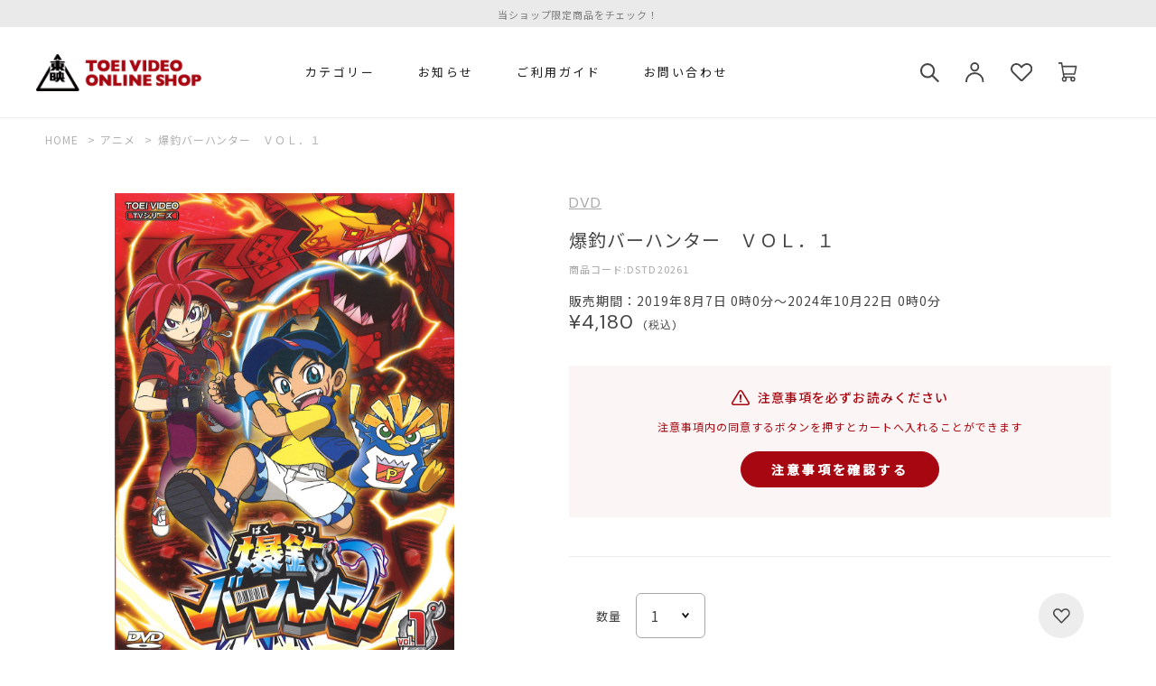

--- FILE ---
content_type: text/html; charset=utf-8
request_url: https://shop.toei-video.co.jp/Form/Product/ProductDetail.aspx?shop=0&&pid=DSTD20261
body_size: 37301
content:

<?xml version="1.0" encoding="UTF-8"?>
<!DOCTYPE html>
<html xmlns="http://www.w3.org/1999/xhtml" xml:lang="ja" lang="ja">
<head id="ctl00_Head1"><meta http-equiv="Content-Type" content="text/html; charset=UTF-8" /><meta name="viewport" content="width=device-width, initial-scale=1.0, maximum-scale=1.0, user-scalable=no" /><title>
	爆釣バーハンター　ＶＯＬ．１ | 東映ビデオ オンラインショップ | 商品一覧
</title><meta http-equiv="Content-Script-Type" content="text/javascript" /><link id="ctl00_lVariablesCss" rel="stylesheet" type="text/css" media="all" href="/Css/variables.css" /><link id="ctl00_lCommonCss" rel="stylesheet" type="text/css" media="screen,print" href="/Css/common.css?20180216" /><link id="ctl00_lPrintCss" rel="stylesheet" type="text/css" media="print" href="/Css/imports/print.css" /><link id="ctl00_lTooltipCss" rel="stylesheet" type="text/css" media="all" href="/Css/tooltip.css" /><link id="ctl00_lCommonhfCss" rel="stylesheet" media="(min-width:768px)" href="/Css/common_hf_pc.css" /><link id="ctl00_lCommonhfSpCss" rel="stylesheet" media="(max-width:767px)" href="/Css/common_hf_sp.css" /><link id="ctl00_favicon" rel="shortcut icon" type="image/vnd.microsoft.ico" href="/Contents/ImagesPkg/favicon/favicon.ico" /><link id="ctl00_ApplleTouchIcon" rel="apple-touch-icon" sizes="180x180" href="/Contents/ImagesPkg/favicon/apple_touch_icon.png" />


<script type="text/javascript" charset="Shift_JIS" src="/Js/w2.js?20240122"></script>
<script type="text/javascript" charset="Shift_JIS" src="/Js/w2.textboxevents.js"></script>

<script type="text/javascript" charset="Shift_JIS" src="/Js/jquery-3.6.0.min.js"></script>
<script type="text/javascript" charset="Shift_JIS" src="/Js/jquery-migrate-3.3.2.min.js"></script>

<script type="text/javascript" charset="Shift_JIS" src="/Js/AC_ActiveX.js"></script>
<script type="text/javascript" charset="Shift_JIS" src="/Js/AC_RunActiveContent.js"></script>

<link href="/Js/Slick/slick-theme.css" rel="stylesheet" type="text/css">
<link href="/Js/Slick/slick.css" rel="stylesheet" type="text/css">
<script type="text/javascript" src="/Js/Slick/slick.min.js"></script>

<script type="text/javascript" charset="UTF-8" src="/Js/ClientValidateScript.aspx"></script>

<script type="text/javascript" charset="UTF-8" src="/Js/jquery.bxslider.min.js"></script>
<script type="text/javascript" charset="UTF-8" src="/Js/jquery.biggerlink.min.js"></script>
<script type="text/javascript" charset="UTF-8" src="/Js/jquery.heightLine.js"></script>
<script type="text/javascript" charset="UTF-8" src="/Js/jquery.mousewheel.js"></script>
<script type="text/javascript" charset="UTF-8" src="/Js/jquery.jscrollpane.min.js"></script>
<script type="text/javascript" charset="UTF-8" src="/Js/jquery.ah-placeholder.js"></script>

<script type="text/javascript" charset="UTF-8" src="/Js/function.js?20240122"></script>

<script type="text/javascript" src="/Js/AutoKana/jquery.autoKana.js"></script>
<script type="text/javascript" src="/Js/AutoKana/jquery.autoChangeKana.js"></script>



<link rel="preconnect" href="https://fonts.googleapis.com">
<link rel="preconnect" href="https://fonts.gstatic.com" crossorigin>
<link href="https://fonts.googleapis.com/css2?family=DM+Sans:wght@400;500;700&family=Noto+Sans+JP:wght@400;500&display=swap" rel="stylesheet">

<script>window.MSInputMethodContext && document.documentMode && document.write('<script src="https://cdn.jsdelivr.net/gh/nuxodin/ie11CustomProperties@4.1.0/ie11CustomProperties.min.js"><\/script>','<script src="https://cdnjs.cloudflare.com/ajax/libs/picturefill/3.0.3/picturefill.min.js" async><\/script>');</script>
<script type="text/javascript">
	
	function execAutoKanaWithKanaType(firstName, firstNameKana, lastName, lastNameKana) {
		execAutoKana(
			firstName,
			firstNameKana,
			lastName,
			lastNameKana,
			'FULLWIDTH_KATAKANA');
	}

	
	function execAutoChangeKanaWithKanaType(firstNameKana, lastNameKana) {
		execAutoChangeKana(
			firstNameKana,
			lastNameKana,
			'FULLWIDTH_KATAKANA');
	}
</script>

<link id="lsearchResultLayerCss" rel="stylesheet" href="/Css/searchResultLayer.css" type="text/css" media="screen" />



<script type="text/javascript">
<!--
	// ページロード処理
	function pageLoad(sender, args) {
		// ページロード共通処理
		pageLoad_common();

		// function.js実行
		if (typeof initializeFunctionJs == "function") initializeFunctionJs();

		// グローバル切り替え実行
		if (typeof switchGlobalFunction == 'function') switchGlobalFunction();

		// PayPal
		if (typeof InitializePaypal == "function") InitializePaypal(sender, args);

		// body側のpageLoad実行
		if (typeof bodyPageLoad == "function") bodyPageLoad();
	}
//-->
</script>


<link rel="stylesheet" href="/Js/jquery-ui-1.12.1.custom/jquery-ui.css" />
<script src="/Js/jquery-ui-1.12.1.custom/jquery-ui.js"></script>
<script type="text/javascript" charset="UTF-8" src="/Js/mailcomplete.js?20240122"></script>
<script type="text/javascript">
	var mailDomains = getMailDomains("/Contents/MailDomains.xml");
	
	$(function () {
		$('.mail-domain-suggest').each(function (index, element) {
			var $mailSuggestContainer = $("<ul></ul>",
				{
					id: "mailList" + index.toString(),
					class: "ul-mail-domains-list"
				});

			// ulをTextBoxの直下に配置
			var $mailTextBox = $("#" + element.id);
			$mailTextBox.after($mailSuggestContainer);

			$(this).mailcomplete(
				{
					textBoxId : element.id,
					mailDomainList : $mailSuggestContainer.attr("id")
				});
		});
	});
</script>

<link rel="stylesheet" media="(min-width:768px)" href="/Css/component_pc.css">
<link rel="stylesheet" media="(max-width:767px)" href="/Css/component_sp.css">
<link href="/Css/product_detail.css" rel="stylesheet" type="text/css" media="all" />
<link rel="canonical" href="https://shop.toei-video.co.jp/Form/Product/ProductDetail.aspx?shop=0&pid=DSTD20261" />


	<meta name="Keywords" content="" />

		<!-- Google tag (gtag.js) -->
<script async src="https://www.googletagmanager.com/gtag/js?id=G-ZFGS5X0W2R"></script>
<script>
  window.dataLayer = window.dataLayer || [];
  function gtag(){dataLayer.push(arguments);}
  gtag('js', new Date());

  gtag('config', 'G-ZFGS5X0W2R');
  gtag('config', 'G-JLWYQLY9DZ');
</script>
	
		<!-- Google Tag Manager -->
<script>(function(w,d,s,l,i){w[l]=w[l]||[];w[l].push({'gtm.start':
new Date().getTime(),event:'gtm.js'});var f=d.getElementsByTagName(s)[0],
j=d.createElement(s),dl=l!='dataLayer'?'&l='+l:'';j.async=true;j.src=
'https://www.googletagmanager.com/gtm.js?id='+i+dl;f.parentNode.insertBefore(j,f);
})(window,document,'script','dataLayer','GTM-THDCZM94');</script>
<!-- End Google Tag Manager -->
	
		<!-- Twitter conversion tracking base code -->
<script>
!function(e,t,n,s,u,a){e.twq||(s=e.twq=function(){s.exe?s.exe.apply(s,arguments):s.queue.push(arguments);
},s.version='1.1',s.queue=[],u=t.createElement(n),u.async=!0,u.src='https://static.ads-twitter.com/uwt.js',
a=t.getElementsByTagName(n)[0],a.parentNode.insertBefore(u,a))}(window,document,'script');
twq('config','olhhb');
</script>
<!-- End Twitter conversion tracking base code -->
	


<script type="text/javascript">
<!--
	var site_path_root = '/';
//-->
</script>
<script type="text/javascript" charset="Shift_JIS" src="/Js/ThickBox/thickbox.js"></script>

<link id="lThickBoxCss" rel="stylesheet" href="/Js/ThickBox/thickbox.css" type="text/css" media="all" />
<meta name="description" /><meta property="og:title" /><meta property="og:type" content="article" /><meta property="og:url" content="https://shop.toei-video.co.jp/Form/Product/ProductDetail.aspx?shop=0&amp;&amp;pid=DSTD20261" /><meta property="og:image" content="https://shop.toei-video.co.jp/Contents/Feature/DSTD20261_M.jpg" /><meta property="og:site_name" content="東映ビデオ オンラインショップ" /><meta property="og:description" /></head>
<body onload="">


		<!-- Google Tag Manager (noscript) -->
<noscript><iframe src="https://www.googletagmanager.com/ns.html?id=GTM-THDCZM94"
height="0" width="0" style="display:none;visibility:hidden"></iframe></noscript>
<!-- End Google Tag Manager (noscript) -->
	
		<script>
document.addEventListener('DOMContentLoaded', function () {
  if (location.pathname === '/Form/Product/ProductDetail.aspx') {
    let product = buildProduct();

    // view_item（1回だけ、quantityなし）
    if (!window.__sent_view_item__ && product.item_id && window.gtag) {
      gtag('event', 'view_item', buildPayload(product));
      window.__sent_view_item__ = true;
    }

    // add_to_cart（数量は #quantityNew）
    const ATC_SELECTOR = '#ctl00_ContentPlaceHolder1_lbCartAdd';
    document.addEventListener('click', function (e) {
      let btn = e.target.closest ? e.target.closest(ATC_SELECTOR) : null;
      if (!btn || !window.gtag || !product || !product.item_id) return;

      let qtyEl = document.querySelector('#quantityNew');
      let qty = qtyEl ? Number(qtyEl.value) : 1;
      if (!Number.isFinite(qty) || qty <= 0) qty = 1;

      gtag('event', 'add_to_cart', buildPayload(product, qty));
    }, true);
  }

  function buildProduct() {
    let pid = new URLSearchParams(location.search).get('pid');
    let cat = new URLSearchParams(location.search).get('cat');
    let nameEl = document.querySelector('h2.productDetail__product-name');
    let priceEl = document.querySelector('p.normalPrice');
    let priceText = priceEl ? priceEl.textContent : '';
    let numeric = priceText ? priceText.replace(/[^\d.]/g, '') : '';
    let priceNum = numeric ? Number(numeric) : undefined;
    return {
      item_id: pid || undefined,
      item_name: nameEl ? nameEl.textContent.trim() : undefined,
      price: priceNum,
      item_category: cat ? String(cat) : undefined
    };
  }

  function buildPayload(product, qty) {
    // null/undefined を除外してコピー
    let item = {};
    for (let k in product) {
      if (product[k] != null) item[k] = product[k];
    }

    if (Number.isFinite(qty) && qty > 0) item.quantity = qty;

    let payload = {items: [item]};
    if (typeof item.price === 'number') {
      // view_item: qty 未指定 → そのまま / add_to_cart: qty 指定 → 乗算
      payload.value = item.price * (item.quantity || 1);
      payload.currency = 'JPY';
    }
    return payload;
  }
});
</script>
	


<form name="aspnetForm" method="post" action="/Form/Product/ProductDetail.aspx?shop=0&amp;&amp;pid=DSTD20261" id="aspnetForm" onsubmit="return (document.getElementById(&#39;__EVENTVALIDATION&#39;) != null);" onkeypress="return ((event.keyCode != 13) || (window.event.srcElement.type != &#39;text&#39;));">
<div>
<input type="hidden" name="__EVENTTARGET" id="__EVENTTARGET" value="" />
<input type="hidden" name="__EVENTARGUMENT" id="__EVENTARGUMENT" value="" />
<input type="hidden" name="__LASTFOCUS" id="__LASTFOCUS" value="" />
<input type="hidden" name="__VIEWSTATE" id="__VIEWSTATE" value="/[base64]/////[base64]////[base64]/////P///wYIAAAAA3BpZAYJAAAACURTVEQyMDI2MQH2/////P///wYLAAAAA3ZpZAYMAAAAAAHz/////P///wYOAAAAA3BubwYPAAAAATEB8P////z///8GEQAAAANjYXQJDAAAAAHt/////P///wYUAAAABHN3cmQJDAAAAAHq/////P///wYXAAAABnNic3dyZAkMAAAAAef////8////BhoAAAADY29sCQwAAAAB5P////z///8GHQAAAANpbWcGHgAAAAEyAeH////8////BiAAAAAEc29ydAYhAAAAAjA3Ad7////8////BiMAAAAFY2ljb24JDAAAAAHb/////P///wYmAAAAA21pbgkMAAAAAdj////8////BikAAAADbWF4CQwAAAAB1f////z///8GLAAAAAVkcGNudAYtAAAAAi0xAdL////8////Bi8AAAAEdWRucwYwAAAAATABz/////z///8GMgAAAARkb3NwCQwAAAABzP////z///8GNQAAAARmcGZsCTAAAAAByf////z///8GOAAAAANzZmwJMAAAAAHG/////P///wY7AAAAA3BnaQkMAAAAAcP////8////Bj4AAAADYmlkCQwAAAABwP////z///8GQQAAAApicmFuZF9uYW1lCgseN2N0bDAwJENvbnRlbnRQbGFjZUhvbGRlcjEtPmxiQ2FydEFkZEZpeGVkUHVyY2hhc2UuVmFsdWVoHgV0aXRsZQVn54iG6Yej44OQ44O844OP44Oz44K/[base64]////[base64]/////[base64]/[base64]/[base64]/[base64]/[base64]/[base64]/[base64]/[base64]/[base64]/44O844CA77y277yv77ys77yO77yRZAIDD2QWAmYPZBYUZg9kFgxmDw8WAh4ISW1hZ2VVcmwFKi9Db250ZW50cy9Qcm9kdWN0SW1hZ2VzLzAvRFNURDIwMjYxX0xMLmpwZ2RkAgEPFgQfMGYeB1Zpc2libGVoZAICDxYEHzAC/////w8fQWhkAgMPFgIfQWhkAgQPFgIfQWhkAgUPFgIfQWhkAgEPDxYCH0AFKi9Db250ZW50cy9Qcm9kdWN0SW1hZ2VzLzAvRFNURDIwMjYxX0xMLmpwZ2RkAgIPFgQfMGYfQWhkAgMPFgQfMAL/////[base64]/jg7Pjgr/jg7zjgIDvvLbvvK/[base64]////8PZAImDxYCHzAC/////w9kAicPFgIfMAL/////D2QCKA8QDxYEHgtfIURhdGFCb3VuZGcfQWhkZBYAZAIqDxAPFgQfQ2cfQWhkZBYAZAIrDxAPFgQfQ2cfQWhkZBYAZAIsDxYCHzAC/////w9kAi0PFgIfMAL/////D2QCLg8WAh8wAv////[base64]/jgaHjga7ouqvjga7lm57jgorjgavjgYLjgovmp5jjgIXjgarllYblk4HjgavjgaTjgZHjgonjgozjgZ/[base64]/g+OBq+S6uuawl+OCkuWNmuOBl+OBn+OAgjxicj7jgIzmnIjliIrjgrPjg63jgrPjg63jgrPjg5/jg4Pjgq/jgI3jgafmvKvnlLvjgoLlpb3oqZXpgKPovInkuK3jgIEzRFPjgrLjg7zjg6DjgajpgKPli5XjgZfjgZ/jgq3jg4Pjgrrjg7vjg4jjgqTjgJDniIbph6Pjgr3jgqbjg6vjgqLjg7zjgJHjgYzlrZDkvpvpgZTjga7plpPjgaflpKfjg5bjg6zjgqTjgq/[base64]/[base64]/jg4jjg4Pjgr/jgaDjgaPjgZ/jgYzjgIHjgZ3jgozjgoLjgaTjgYvjga7plpPjgIHniLbopqrjgYzpgbrjgZfjgZ/jg6Hjg6LjgYvjgonjgIHjgZXjgonjgavlt6jlpKfjgarjg6Tjg4TjgYzpo5vjgbPlh7rjgZfjgabjgY3jgZ/vvIHniLbopqrjga7jg6Hjg4Pjgrvjg7zjgrjjgavlsI7jgYvjgozjgovjgojjgYbjgavjgIHmm7TjgarjgovlpKfnianjgpLph6PjgorkuIrjgZLjgovjgbnjgY/jg4jjg4Pjgr/jga/[base64]/lsI/[base64]/nOWLn+WIuOWwgeWFpQ0KPGJyPg0KVk9MLjHigJVWT0wuM+OBvuOBp+OBruWFqDPlt7vjgpLjgZTos7zlhaXpoILjgY3jgb7jgZfjgZ/[base64]/nlKPniYjjgavlsIHlhaXjgZXjgozjgovlv5zli5/jg4Hjg6njgrfvvIjigLvlv5zli5/liLjku5jvvInjgpLjgZTnorroqo3kuIvjgZXjgYTjgIINCjxicj4NCuW/nOWLn+aWueazleOBr1ZPTC4z77yIMjAxOeW5tDEw5pyIOeaXpeeZuuWjsu+8ieOBq+WwgeWFpeOBruW/nOWLn+eUqOe0meOBp+OBiuefpeOCieOBm+iHtOOBl+OBvuOBmeOAgg0KPGJyPg0K44GK55Sz6L6844G/6aCC44GE44Gf44GK5a6i5qeY5YWo5ZOh44Gr44CM54m56KO954iG6Yej44K944Km44Or44Ki44O877ya5rW35bid44Od44OG44Kr44Kk44K244O844CN44KS44OX44Os44K844Oz44OI6Ie044GX44G+44GZ44CCDQo8YnI+DQrigLvlv5zli5/[base64]/44OD44OVJuOCreODo+OCueODiOOAkTxicj4NCuKWoOOCreODo+OCueODiO+8mg0KPGJyPg0K56uL5rSl5omL44OI44OD44K/77ya5bqD5qmLIOa2vOOAgA0KPGJyPg0K44Od44OG44Oa44Oz77ya5YaF5bGx5aSV5a6fDQo8YnI+DQrprqvls7bjgq3jg5DvvJrmlo7os4Djgb/[base64]/44O844CN77yI5bCP5a2m6aSo77yI44CM5pyI5YiK44Kz44Ot44Kz44Ot44Kz44Of44OD44Kv44CN6YCj6LyJ5Lit77yJDQo8YnI+DQrjgqLjg4vjg6HkvIHnlLvljZTlipvvvI/mnbHmmKDjgqLjg4vjg6Hjg7zjgrfjg6fjg7MNCjxicj4NCuOCt+ODquODvOOCuuODh+OCo+ODrOOCr+OCv+ODvO+8j+OCu+ODiOOCpuOCseODs+OCuA0KPGJyPg0K44K344Oq44O844K65qeL5oiQ77yP5Yqg6Jek6Zm95LiADQo8YnI+DQrjgq3jg6Pjg6njgq/jgr/jg7zjg4fjgrbjgqTjg7PvvI/mqKrnlLDmmI7nvo4NCjxicj4NCumfs+alve+8j+iLpeael+OCv+OCq+ODhOOCsA0KPGJyPg0K44Ki44OL44Oh44O844K344On44Oz5Yi25L2c77yP5p2x5pig44Ki44OL44Oh44O844K344On44Oz44CB44GO44KD44KN44Gj44G3DQo8YnI+DQroo73kvZzvvI/niIbph6Plm6M8YnI+DQo8YnI+DQrjgJDjgrnjg5rjg4Pjgq/jgJE8YnI+DQrvvKPvvK/vvKzvvK/[base64]/[base64]////[base64]////[base64]////z///8GCAAAAANwaWQGCQAAAAlEU1REMjAyNjEB9v////z///8GCwAAAAN2aWQGDAAAAAAB8/////z///8GDgAAAANwbm8GDwAAAAExAfD////8////BhEAAAADY2F0CQwAAAAB7f////z///8GFAAAAARzd3JkCQwAAAAB6v////z///8GFwAAAAZzYnN3cmQJDAAAAAHn/////P///wYaAAAAA2NvbAkMAAAAAeT////8////Bh0AAAADaW1nBh4AAAABMgHh/////P///wYgAAAABHNvcnQGIQAAAAIwNwHe/////P///wYjAAAABWNpY29uCQwAAAAB2/////z///8GJgAAAANtaW4JDAAAAAHY/////P///wYpAAAAA21heAkMAAAAAdX////8////BiwAAAAFZHBjbnQGLQAAAAItMQHS/////P///wYvAAAABHVkbnMGMAAAAAEwAc/////8////BjIAAAAEZG9zcAkMAAAAAcz////8////BjUAAAAEZnBmbAkwAAAAAcn////8////BjgAAAADc2ZsCTAAAAABxv////z///8GOwAAAANwZ2kJDAAAAAHD/////P///wY+AAAAA2JpZAkMAAAAAcD////8////BkEAAAAKYnJhbmRfbmFtZQoLHwsCAR4LU2FsZUZpbHRlcmUFATAeEFVuZGlzcGxheU5vc3RvY2sFATAfAQIyHyZlHwkFATIfIWUfD2UfCmUfCAUBMB8RZWQWAmYPZBYCZg9kFgICAQ8WAh9BaBYCZg8WAh8wAv////[base64]/tqEOvDaCZ6UACDepM0=" />
</div>

<script type="text/javascript">
//<![CDATA[
var theForm = document.forms['aspnetForm'];
if (!theForm) {
    theForm = document.aspnetForm;
}
function __doPostBack(eventTarget, eventArgument) {
    if (!theForm.onsubmit || (theForm.onsubmit() != false)) {
        theForm.__EVENTTARGET.value = eventTarget;
        theForm.__EVENTARGUMENT.value = eventArgument;
        theForm.submit();
    }
}
//]]>
</script>


<script src="/WebResource.axd?d=pBlljneFEI_ShSP22zSmj5y0Pk0Bh4GlC8WZiZ8uUbqpsP_V_EEc8xOee4jKOItl_VIZRA9DIS0SMGGVVu5OPtXL8kelW7pKo2XVM9w8lZQ1&amp;t=638628531619783110" type="text/javascript"></script>


<script src="/ScriptResource.axd?d=rQ9_GfFHZ_X7xKg-sDuawUpHje4zXj1MrC3igybQ_CB0d77OgWcPAAeXRpSrBN95xtPDHflOlzVmwVvau1BkL-g5bK1nb47Zdy9148INHGefE_BpzJQ4gAas3oYqFmlhLVHryUmgTnNEAYW4Ux668mnj2N2zLJteyLlGxqPCneQ1&amp;t=2a9d95e3" type="text/javascript"></script>
<script src="/ScriptResource.axd?d=7GN3Ju6yW05ouGylKP4dgjxzIxSMXjj_xNY2vcOAH_snB8V0j_tiivpAtcDLwsYPHGiyraepy_OQXnKpnEChs42BNDq5S3AQFYu62ITKwzTwH8AANEMrWjVsg9dqYv7acBnFPyunr9WALBAUy4xDYKfB7gpsEyMfeAp6nlqHOesmQdnWX6VkvEXrvJs0KJGp0&amp;t=2a9d95e3" type="text/javascript"></script>
<div>

<input type="hidden" name="__VIEWSTATEGENERATOR" id="__VIEWSTATEGENERATOR" value="1E4D0DCC" />
<input type="hidden" name="__EVENTVALIDATION" id="__EVENTVALIDATION" value="/wEdAAjxmRKPS607/AYHLmhPvrUIKLHaNdYAxCaIRWLj9duOc+/GfAZ8gVrCsdnvXJJ5vb2ITmCxjec6Rh2VVSqVMTVfPMxT+2sgwrQzAGSkOmANNDgTP4Ii0U0vSR+U5SWJIUs3gnAbvuSjgLfsiDVsnkaGbNqMPNytHwUJSLwV/cNm+IqLK8egc6mYp33c4wJCTINqArMYEGCI2LCfvwbTnX0e" />
</div>

<script type="text/javascript">
<!--
	// クリックジャック攻撃対策
	CheckClickJack('/Form/Blank.aspx');
//-->
</script>


<script type="text/javascript">
//<![CDATA[
Sys.WebForms.PageRequestManager._initialize('ctl00$smScriptManager', 'aspnetForm', ['tctl00$BodyHeaderMain$UpdatePanel1','','tctl00$BodyHeaderMain$upUpdatePanel2','','tctl00$BodyHeaderMain$ctl03$UpdatePanel1','','tctl00$BodyHeaderMain$ctl04$UpdatePanel1','','tctl00$ContentPlaceHolder1$upUpdatePanel','','tctl00$ContentPlaceHolder1$ctl02$UpdatePanel1',''], [], [], 90, 'ctl00');
//]]>
</script>



<div id="Header">
<div id="ctl00_BodyHeaderMain_UpdatePanel1">


</div>


<div id="ctl00_BodyHeaderMain_upUpdatePanel2">


<header id="header">
		


<div id="fixedNews" class="fixedNews">
	<div class="fixedNews_inner">
		<ul class="newsTicker">
		<li><a href="https://shop.toei-video.co.jp/Form/Product/ProductList.aspx?shop=0&cat=&dpcnt=50&img=2&sort=07&swrd=%E9%99%90%E5%AE%9A%E4%BA%88%E7%B4%84%E7%89%88&udns=0&fpfl=0&sfl=0&pno=1">当ショップ限定商品をチェック！</a></li>
		<!--<li><a href="/Form/News/NewsList.aspx">夏季休業のお知らせ</a></li>-->
		<!--<li>会員の方は購入ポイント4%バック！</li>
			<li>１万円以上(税込)お買い上げで送料無料</li>-->
			<!--<li><a href="/">１万円以上(税込)お買い上げで送料無料2</a></li>
			<li><a href="/">１万円以上(税込)お買い上げで送料無料3</a></li>-->
		</ul>
  </div>
</div>


	<nav id="global_nav" class="global_nav global_nav-Pc global_nav-lower">
		<div class="naviList">
			<div class="nav-list">
				<div class="naviList-inner brandLogo">
					<h1>
						<a href="/">
							<img src="/Contents/ImagesPkg/common/logo.svg" alt="">
						</a>
					</h1>
				</div>
				
				<div class="naviList-inner nav-item-hover-switch">
					<h2>カテゴリー</h2>
				</div>
				<div class="naviList-inner nav-item">
					<h2>
						<a href="/Form/News/NewsList.aspx">
							お知らせ
						</a>
					</h2>
				</div>
				<div class="naviList-inner nav-item">
					<h2>
						<a href="/Page/guide.aspx">
							ご利用ガイド
						</a>
					</h2>
				</div>
				<div class="naviList-inner nav-item">
					<h2>
						<a href="/Form/Inquiry/InquiryInput.aspx">
							お問い合わせ
						</a>
					</h2>
				</div>
				
				

				<div class="userarea">
					<ul class="userarea-inner">
						<li class="search">
							
							<div class="nav-item-search-switch">
								<h2></h2>
							</div>
						</li>
						<li class="user">
							
							<a href="https://shop.toei-video.co.jp/Form/Login.aspx?nurl=%2fForm%2fProduct%2fProductDetail.aspx%3fshop%3d0%26%26pid%3dDSTD20261"class="">
							
								<img src="/Contents/ImagesPkg/common/icon_user.svg" alt="">
							</a>
						</li>
						<li class="favorite">
							<a href="/Form/Product/FavoriteList.aspx">
								<img src="/Contents/ImagesPkg/common/icon_favorite.svg" alt="">
							</a>
						</li>
						<li class="cart nav-item-hover">
							<div class="cartIcon">
								<a href="/Form/Order/CartList.aspx">
									<img src="/Contents/ImagesPkg/common/icon_cart.svg" alt="">
								</a>
							</div>
						</li>
					</ul>
				</div>
				<div class="naviList-inner nav-item-hover">
					<div class="nav-item_sub">
						<div class="inner">
							<div class="navi-catgoryList">
								<ul class="cardUnit cardUnit-categoryList">
									<li>
										<div class="categoryInner">
											<h3>仮面ライダー</h3>
											<ul>
												<li>
													<a href="/Form/Product/ProductList.aspx?shop=0&cat=101139">
														仮面ライダーガヴ
													</a>
												</li>
												<li>
													<a href="/Form/Product/ProductList.aspx?shop=0&cat=101138">
														仮面ライダーガッチャード
													</a>
												</li>
												<li>
													<a href="/Form/Product/ProductList.aspx?shop=0&cat=101137">
														仮面ライダーギーツ
													</a>
												</li>
												<li>
													<a href="/Form/Product/ProductList.aspx?shop=0&cat=101136">
														仮面ライダーリバイス
													</a>
												</li>
												<li>
													<a href="/Form/Product/ProductList.aspx?shop=0&cat=101135">
														仮面ライダーセイバー
													</a>
												</li>
											</ul>
										</div>
										<div class="categoryOuter">
											<a href="/Form/Product/ProductList.aspx?shop=0&cat=101">
												もっと見る
											</a>
										</div>
									</li>
									<li>
										<div class="categoryInner">
											<h3>スーパー戦隊</h3>
											<ul>
												<li>
													<a href="/Form/Product/ProductList.aspx?shop=0&cat=102149">
														ナンバーワン戦隊ゴジュウジャー
													</a>
												</li>
												<li>
													<a href="/Form/Product/ProductList.aspx?shop=0&cat=102148">
														爆上戦隊ブンブンジャー
													</a>
												</li>
												<li>
													<a href="/Form/Product/ProductList.aspx?shop=0&cat=102147">
														王様戦隊キングオージャー
													</a>
												</li>
												<li>
													<a href="/Form/Product/ProductList.aspx?shop=0&cat=102146">
														暴太郎戦隊ドンブラザーズ
													</a>
												</li>
												<li>
													<a href="/Form/Product/ProductList.aspx?shop=0&cat=102145">
														機界戦隊ゼンカイジャー
													</a>
												</li>
											</ul>
										</div>
										<div class="categoryOuter">
											<a href="/Form/Product/ProductList.aspx?shop=0&cat=102">
												もっと見る
											</a>
										</div>
									</li>
									<li>
										<div class="categoryInner">
											<h3>特撮</h3>
											<ul>
												<li>
													<a href="/Form/Product/ProductList.aspx?shop=0&cat=103107">
														東映特撮BD化PROJECT作品													</a>
												</li>
												<li>
													<a href="/Form/Product/ProductList.aspx?shop=0&cat=103103">
														メタルヒーロー
													</a>
												</li>
												<li>
													<a href="/Form/Product/ProductList.aspx?shop=0&cat=103102">
														東映TV特撮シリーズ
													</a>
												</li>
												<li>
													<a href="/Form/Product/ProductList.aspx?shop=0&cat=103106">
														石ノ森章太郎作品
													</a>
												</li>
												<li>
													<a href="/Form/Product/ProductList.aspx?shop=0&cat=103108">
														ウイングマン
													</a>
												</li>
											</ul>
										</div>
										<div class="categoryOuter">
											<a href="/Form/Product/ProductList.aspx?shop=0&cat=103">
												もっと見る
											</a>
										</div>
									</li>
									<li>
										<div class="categoryInner">
											<h3>映画</h3>
											<ul>
												<li>
													<a href="/Form/Product/ProductList.aspx?shop=0&cat=104110">
														『≠ME THE MOVE -約束の歌-』公式グッズ
													</a>
												</li>
												<li>
													<a href="/Form/Product/ProductList.aspx?shop=0&cat=104107">
														ムビ×ステ
													</a>
												</li>
												<li>
													<a href="/Form/Product/ProductList.aspx?shop=0&cat=104111">
														でっちあげ
													</a>
												</li>
												<li>
													<a href="/Form/Product/ProductList.aspx?shop=0&cat=104112">
														呪怨
													</a>
												</li>
						<li>
													<a href="/Form/Product/ProductList.aspx?shop=0&cat=104108">
														３５年目のラブレター
													</a>
												</li>
											</ul>
										</div>
										<div class="categoryOuter">
											<a href="/Form/Product/ProductList.aspx?shop=0&cat=104">
												もっと見る
											</a>
										</div>
									</li>
									<li>
										<div class="categoryInner">
											<h3>ドラマ</h3>
											<ul>
												<li>
													<a href="/Form/Product/ProductList.aspx?shop=0&cat=105105">
														あぶない刑事
													</a>
												</li>
												<li>
													<a href="/Form/Product/ProductList.aspx?shop=0&cat=105104">
														スケバン刑事
													</a>
												</li>
												<li>
													<a href="/Form/Product/ProductList.aspx?shop=0&cat=105103">
														Gメン’75
													</a>
												</li>
												<li>
													<a href="/Form/Product/ProductList.aspx?shop=0&cat=105102">
														探偵物語
													</a>
												</li>
												<li>
													<a href="/Form/Product/ProductList.aspx?shop=0&cat=105101">
														特捜最前線
													</a>
												</li>
											</ul>
										</div>
										<div class="categoryOuter">
											<a href="/Form/Product/ProductList.aspx?shop=0&cat=105">
												もっと見る
											</a>
										</div>
									</li>
									<li>
										<div class="categoryInner">
											<h3>アニメ</h3>
											<ul>
												<li>
													<a href="/Form/Product/ProductList.aspx?shop=0&cat=106108">
														深夜アニメ
													</a>
												</li>
							<li>
													<a href="/Form/Product/ProductList.aspx?shop=0&cat=106109">
														ロボットアニメ
													</a>
												</li>
												<li>
													<a href="/Form/Product/ProductList.aspx?shop=0&cat=106106">
														SLAM DUNK
													</a>
												</li>
												<li>
													<a href="/Form/Product/ProductList.aspx?shop=0&cat=106103">
														ONE PIECE
													</a>
												</li>
												<li>
													<a href="/Form/Product/ProductList.aspx?shop=0&cat=106102">
														ドラゴンボール
													</a>
												</li>
											</ul>
										</div>
										<div class="categoryOuter">
											<a href="/Form/Product/ProductList.aspx?shop=0&cat=106">
												もっと見る
											</a>
										</div>
									</li>
									<li>
										<div class="categoryInner">
											<h3>舞台</h3>
											<ul>
												<li>
													<a href="/Form/Product/ProductList.aspx?shop=0&cat=107110">
														舞台「ぼくらの七日間戦争2025」
													</a>
												</li>
												<li>
													<a href="/Form/Product/ProductList.aspx?shop=0&cat=107105">
														ワールドトリガー the Stage
													</a>
												</li>
												<li>
													<a href="/Form/Product/ProductList.aspx?shop=0&cat=107990">
														超ハジケステージ ボボボーボ・ボーボボ
													</a>
												</li>
												<li>
													<a href="/Form/Product/ProductList.aspx?shop=0&cat=107101">
														死神遣いの事件帖
													</a>
												</li>
												<li>
													<a href="/Form/Product/ProductList.aspx?shop=0&cat=107102">
														少年社中
													</a>
												</li>

											</ul>
										</div>
										<div class="categoryOuter">
											<a href="/Form/Product/ProductList.aspx?shop=0&cat=107">
												もっと見る
											</a>
										</div>
									</li>
									<li>
										<div class="categoryInner">
											<h3>黒帯</h3>
											<ul>
												<li>
													<a href="/Form/Product/ProductList.aspx?shop=0&cat=108107">
														空手
													</a>
												</li>
												<li>
													<a href="/Form/Product/ProductList.aspx?shop=0&cat=108108">
														少林寺拳法
													</a>
												</li>
												<li>
													<a href="/Form/Product/ProductList.aspx?shop=0&cat=108109">
														中国武術
													</a>
												</li>
											</ul>
										</div>
										<div class="categoryOuter">
											<a href="/Form/Product/ProductList.aspx?shop=0&cat=108">
												もっと見る
											</a>
										</div>
									</li>
									<li>
										<div class="categoryInner">
											<h3>ザ・定番</h3>
											<ul>
												<li>
													<a href="/Form/Product/ProductList.aspx?shop=0&cat=109106">
														東映 ザ・定番シリーズ第25弾
													</a>
												</li>
												<li>
													<a href="/Form/Product/ProductList.aspx?shop=0&cat=109104">
														東映 ザ・定番シリーズ第24弾
													</a>
												</li>
												<li>
													<a href="/Form/Product/ProductList.aspx?shop=0&cat=109103">
														東映 ザ・定番シリーズ第23弾
													</a>
												</li>
												<li>
													<a href="/Form/Product/ProductList.aspx?shop=0&cat=109102">
														東映 ザ・定番シリーズ第22弾
													</a>
												</li>
												<li>
													<a href="/Form/Product/ProductList.aspx?shop=0&cat=109101">
														東映 ザ・定番シリーズ第21弾
													</a>
												</li>
											</ul>
										</div>
										<div class="categoryOuter">
											<a href="/Form/Product/ProductList.aspx?shop=0&cat=109">
												もっと見る
											</a>
										</div>
									</li>
									<li>
										<div class="categoryInner">
											<h3>その他</h3>
											<ul>
												<li>
													<a href="/Form/Product/ProductList.aspx?shop=0&cat=110110">
														限定予約版
													</a>
												</li>
												<li>
													<a href="/Form/Product/ProductList.aspx?shop=0&cat=110111">
														グッズ
													</a>
												</li>
												<li>
													<a href="/Form/Product/ProductList.aspx?shop=0&cat=110112">
														パンフレット
													</a>
												</li>
												<li>
													<a href="/Form/Product/ProductList.aspx?shop=0&cat=110113">
														イベントチケット
													</a>
												</li>
											</ul>
										</div>
										<div class="categoryOuter">
											<a href="/Form/Product/ProductList.aspx?shop=0&cat=110">
												もっと見る
											</a>
										</div>
									</li>
								</ul>
								<div class="closeBtn closeBtn-category">
									<img src="/Contents/ImagesPkg/common/navicloserect.svg" alt="">
									CLOSE
								</div>
							</div>
						</div>
					</div>
				</div>
				<div class="nav-item-search">
					<div class="nav-item_sub">
						<div class="inner">
							<div class="search_inner">
								<div id="ctl00_BodyHeaderMain_ctl03_UpdatePanel1">


</div>

<div class="searchBox_inner">
		<input name="ctl00$BodyHeaderMain$ctl03$tbSearchWord" type="text" maxlength="250" id="ctl00_BodyHeaderMain_ctl03_tbSearchWord" class="text" placeholder="何かお探しですか？" onkeypress="if (event.keyCode==13){__doPostBack(&#39;ctl00$BodyHeaderMain$ctl03$lbSearch&#39;,&#39;&#39;); return false;}" />
	<a id="ctl00_BodyHeaderMain_ctl03_lbSearch" class="btn-search_topcontents" href="javascript:__doPostBack(&#39;ctl00$BodyHeaderMain$ctl03$lbSearch&#39;,&#39;&#39;)">
		<img src="/Contents/ImagesPkg/common/icon_search.svg">
	</a>
</div>




<div class="keyword_inner">
	<h3>注目のキーワード</h3>
	<ul class="cardUnit cardUnit-keywordList">
		<li>
			<span>#</span>
			<a href="/Form/Product/ProductList.aspx?shop=0&cat=&dpcnt=50&img=2&sort=07&swrd=ゴジュウジャー&udns=0&fpfl=0&sfl=0&pno=1">ゴジュウジャー</a>
		</li>
		<li>
			<span>#</span>
			<a href="/Form/Product/ProductList.aspx?shop=0&cat=&dpcnt=50&img=2&sort=07&swrd=ガヴ&udns=0&fpfl=0&sfl=0&pno=1">ガヴ</a>
		</li>
		<li>
			<span>#</span>
			<a href="/Form/Product/ProductList.aspx?shop=0&cat=&dpcnt=50&img=2&sort=07&swrd=あぶない刑事&udns=0&fpfl=0&sfl=0&pno=1">あぶない刑事</a>
		</li>
		<li>
			<span>#</span>
			<a href="/Form/Product/ProductList.aspx?shop=0&cat=&dpcnt=50&img=2&sort=07&swrd=ブンブンジャー&udns=0&fpfl=0&sfl=0&pno=1">ブンブンジャー</a>
		</li>
		<li>
			<span>#</span>
			<a href="/Form/Product/ProductList.aspx?shop=0&cat=&dpcnt=50&img=2&sort=07&swrd=ズバット&udns=0&fpfl=0&sfl=0&pno=1">ズバット</a>
		</li>
		<li>
			<span>#</span>
			<a href="/Form/Product/ProductList.aspx?shop=0&cat=&dpcnt=50&img=2&sort=07&swrd=シャンゼリオン&udns=0&fpfl=0&sfl=0&pno=1">シャンゼリオン</a>
		</li>
		<li>
			<span>#</span>
			<a href="/Form/Product/ProductList.aspx?shop=0&cat=&dpcnt=50&img=2&sort=07&swrd=クウガ&udns=0&fpfl=0&sfl=0&pno=1">クウガ</a>
		</li>
		<li>
			<span>#</span>
			<a href="/Form/Product/ProductList.aspx?shop=0&cat=&dpcnt=50&img=2&sort=07&swrd=スケバン刑事&udns=0&fpfl=0&sfl=0&pno=1">スケバン刑事</a>
		</li>
		<li>
			<span>#</span>
			<a href="/Form/Product/ProductList.aspx?shop=0&cat=&dpcnt=50&img=2&sort=07&swrd=限定予約版&udns=0&fpfl=0&sfl=0&pno=1">限定予約版</a>
		</li>
	</ul>
</div>


<div class="closeBtn closeBtn-search">
	<img src="/Contents/ImagesPkg/common/navicloserect.svg" alt="">
	CLOSE
</div>


							</div>
						</div>
					</div>
				</div>
			</div>
		</div>
	</nav>
	<div class="visible-SP">
		<div id="headSp" class="headSp">
			<div class="headding">
				<h1>
					<a href="/">
						<img src="/Contents/ImagesPkg/common/logo.svg" alt="">
					</a>
				</h1>
				<div class="naviBtn">
					<button type="button" class="btnNaviSp">
						<span class="btn-line"></span>
					</button>
				</div>
				<ul class="userInfo">
					<li class="user">
						
						<a href="https://shop.toei-video.co.jp/Form/Login.aspx?nurl=%2fForm%2fProduct%2fProductDetail.aspx%3fshop%3d0%26%26pid%3dDSTD20261"class="">
						
							<img src="/Contents/ImagesPkg/common/icon_user.svg" alt="">
						</a>
					</li>
					
					<li class="cart">
						<div class="cartIcon">
							<a href="/Form/Order/CartList.aspx">
								<img src="/Contents/ImagesPkg/common/icon_cart.svg" alt="">
							</a>
						</div>
					</li>
				</ul>
				<div class="navi-item-hover-SP">
					<div class="navi-item-hover-SP_inner">
						<div class="naviContents">
							<div class="loginBtn-Inner">
								<a class="loginBtn" href="/">
									<img src="/Contents/ImagesPkg/common/icon_login_white.svg" alt="">
									ログイン・新規会員登録
								</a>
							</div>
							<div class="categoryList_Sp">
								<h2>CATEGORY</h2>
								<dl class="headNavList">
									<dd>
										<dl>
											<dt class="">仮面ライダー</dt>
											<dd>
												<ul>
												<li>
													<a href="/Form/Product/ProductList.aspx?shop=0&cat=101139">
														仮面ライダーガヴ
													</a>
												</li>
												<li>
													<a href="/Form/Product/ProductList.aspx?shop=0&cat=101138">
														仮面ライダーガッチャード
													</a>
												</li>
												<li>
													<a href="/Form/Product/ProductList.aspx?shop=0&cat=101137">
														仮面ライダーギーツ
													</a>
												</li>
												<li>
													<a href="/Form/Product/ProductList.aspx?shop=0&cat=101136">
														仮面ライダーリバイス
													</a>
												</li>
												<li>
													<a href="/Form/Product/ProductList.aspx?shop=0&cat=101135">
														仮面ライダーセイバー
													</a>
												</li>
													<li>
														<a href="/Form/Product/ProductList.aspx?shop=0&cat=101">
															もっと見る
														</a>
													</li>
												</ul>
											</dd>
										</dl>
									</dd>
									<dd>
										<dl>
											<dt class="">スーパー戦隊</dt>
											<dd>
												<ul>
							                                        <li>
													<a href="/Form/Product/ProductList.aspx?shop=0&cat=102149">
														ナンバーワン戦隊ゴジュウジャー
													</a>
												</li>
												<li>
													<a href="/Form/Product/ProductList.aspx?shop=0&cat=102148">
														爆上戦隊ブンブンジャー
													</a>
												</li>
												<li>
													<a href="/Form/Product/ProductList.aspx?shop=0&cat=102147">
														王様戦隊キングオージャー
													</a>
												</li>
												<li>
													<a href="/Form/Product/ProductList.aspx?shop=0&cat=102146">
														暴太郎戦隊ドンブラザーズ
													</a>
												</li>
												<li>
													<a href="/Form/Product/ProductList.aspx?shop=0&cat=102145">
														機界戦隊ゼンカイジャー
													</a>
												</li>
													<li>
														<a href="/Form/Product/ProductList.aspx?shop=0&cat=102">
															もっと見る
														</a>
													</li>
												</ul>
											</dd>
										</dl>
									</dd>
									<dd>
										<dl>
											<dt class="">特撮</dt>
											<dd>
												<ul>
												<li>
													<a href="/Form/Product/ProductList.aspx?shop=0&cat=103107">
														東映特撮BD化PROJECT作品													</a>
												</li>
												<li>
													<a href="/Form/Product/ProductList.aspx?shop=0&cat=103103">
														メタルヒーロー
													</a>
												</li>
												<li>
													<a href="/Form/Product/ProductList.aspx?shop=0&cat=103102">
														東映TV特撮シリーズ
													</a>
												</li>
												<li>
													<a href="/Form/Product/ProductList.aspx?shop=0&cat=103106">
														石ノ森章太郎作品
													</a>
												</li>
												<li>
													<a href="/Form/Product/ProductList.aspx?shop=0&cat=103108">
														ウイングマン
													</a>
												</li>
													<li>
														<a href="/Form/Product/ProductList.aspx?shop=0&cat=103">
															もっと見る
														</a>
													</li>
												</ul>
											</dd>
										</dl>
									</dd>
									<dd>
										<dl>
											<dt class="">映画</dt>
											<dd>
												<ul>
												<li>
													<a href="/Form/Product/ProductList.aspx?shop=0&cat=104110">
														『≠ME THE MOVE -約束の歌-』公式グッズ
													</a>
												</li>
												<li>
													<a href="/Form/Product/ProductList.aspx?shop=0&cat=104107">
														ムビ×ステ
													</a>
												</li>
												<li>
													<a href="/Form/Product/ProductList.aspx?shop=0&cat=104111">
														でっちあげ
													</a>
												</li>
												<li>
													<a href="/Form/Product/ProductList.aspx?shop=0&cat=104112">
														呪怨
													</a>
												</li>
						<li>
													<a href="/Form/Product/ProductList.aspx?shop=0&cat=104108">
														３５年目のラブレター
													</a>
												</li>
													<li>
														<a href="/Form/Product/ProductList.aspx?shop=0&cat=104">
															もっと見る
														</a>
													</li>
												</ul>
											</dd>
										</dl>
									</dd>
									<dd>
										<dl>
											<dt class="">ドラマ</dt>
											<dd>
												<ul>
													<li>
														<a href="/Form/Product/ProductList.aspx?shop=0&cat=105105">
															あぶない刑事
														</a>
													</li>
													<li>
														<a href="/Form/Product/ProductList.aspx?shop=0&cat=105104">
															スケバン刑事
														</a>
													</li>
													<li>
														<a href="/Form/Product/ProductList.aspx?shop=0&cat=105103">
															Gメン’75
														</a>
													</li>
													<li>
														<a href="/Form/Product/ProductList.aspx?shop=0&cat=105102">
															探偵物語
														</a>
													</li>
													<li>
														<a href="/Form/Product/ProductList.aspx?shop=0&cat=105101">
															特捜最前線
														</a>
													</li>
													<li>
														<a href="/Form/Product/ProductList.aspx?shop=0&cat=105">
															もっと見る
														</a>
													</li>
												</ul>
											</dd>
										</dl>
									</dd>
									<dd>
										<dl>
											<dt class="">アニメ</dt>
											<dd>
												<ul>
												<li>
													<a href="/Form/Product/ProductList.aspx?shop=0&cat=106108">
														深夜アニメ
													</a>
												</li>
							<li>
													<a href="/Form/Product/ProductList.aspx?shop=0&cat=106109">
														ロボットアニメ
													</a>
												</li>
												<li>
													<a href="/Form/Product/ProductList.aspx?shop=0&cat=106106">
														SLAM DUNK
													</a>
												</li>
												<li>
													<a href="/Form/Product/ProductList.aspx?shop=0&cat=106103">
														ONE PIECE
													</a>
												</li>
												<li>
													<a href="/Form/Product/ProductList.aspx?shop=0&cat=106102">
														ドラゴンボール
													</a>
												</li>
													<li>
														<a href="/Form/Product/ProductList.aspx?shop=0&cat=106">
															もっと見る
														</a>
													</li>
												</ul>
											</dd>
										</dl>
									</dd>
									<dd>
										<dl>
											<dt class="">舞台</dt>
											<dd>
												<ul>
												<li>
													<a href="/Form/Product/ProductList.aspx?shop=0&cat=107110">
														舞台「ぼくらの七日間戦争2025」
													</a>
												</li>
												<li>
													<a href="/Form/Product/ProductList.aspx?shop=0&cat=107105">
														ワールドトリガー the Stage
													</a>
												</li>
												<li>
													<a href="/Form/Product/ProductList.aspx?shop=0&cat=107990">
														超ハジケステージ ボボボーボ・ボーボボ
													</a>
												</li>
												<li>
													<a href="/Form/Product/ProductList.aspx?shop=0&cat=107101">
														死神遣いの事件帖
													</a>
												</li>
												<li>
													<a href="/Form/Product/ProductList.aspx?shop=0&cat=107102">
														少年社中
													</a>
												</li>
													<li>
														<a href="/Form/Product/ProductList.aspx?shop=0&cat=107">
															もっと見る
														</a>
													</li>
												</ul>
											</dd>
										</dl>
									</dd>
									<dd>
										<dl>
											<dt class="">黒帯</dt>
											<dd>
												<ul>
												<li>
													<a href="/Form/Product/ProductList.aspx?shop=0&cat=108107">
														空手
													</a>
												</li>
												<li>
													<a href="/Form/Product/ProductList.aspx?shop=0&cat=108108">
														少林寺拳法
													</a>
												</li>
												<li>
													<a href="/Form/Product/ProductList.aspx?shop=0&cat=108109">
														中国武術
													</a>
												</li>
													<li>
														<a href="/Form/Product/ProductList.aspx?shop=0&cat=108">
															もっと見る
														</a>
													</li>
												</ul>
											</dd>
										</dl>
									</dd>
									<dd>
										<dl>
											<dt class="">ザ・定番</dt>
											<dd>
												<ul>
												<li>
													<a href="/Form/Product/ProductList.aspx?shop=0&cat=109106">
														東映 ザ・定番シリーズ第25弾
													</a>
												</li>
												<li>
													<a href="/Form/Product/ProductList.aspx?shop=0&cat=109104">
														東映 ザ・定番シリーズ第24弾
													</a>
												</li>
												<li>
													<a href="/Form/Product/ProductList.aspx?shop=0&cat=109103">
														東映 ザ・定番シリーズ第23弾
													</a>
												</li>
												<li>
													<a href="/Form/Product/ProductList.aspx?shop=0&cat=109102">
														東映 ザ・定番シリーズ第22弾
													</a>
												</li>
												<li>
													<a href="/Form/Product/ProductList.aspx?shop=0&cat=109101">
														東映 ザ・定番シリーズ第21弾
													</a>
												</li>
													<li>
														<a href="/Form/Product/ProductList.aspx?shop=0&cat=109">
															もっと見る
														</a>
													</li>
												</ul>
											</dd>
										</dl>
									</dd>
									<dd>
										<dl>
											<dt class="">その他</dt>
											<dd>
												<ul>
												<li>
													<a href="/Form/Product/ProductList.aspx?shop=0&cat=110110">
														限定予約版
													</a>
												</li>
												<li>
													<a href="/Form/Product/ProductList.aspx?shop=0&cat=110111">
														グッズ
													</a>
												</li>
												<li>
													<a href="/Form/Product/ProductList.aspx?shop=0&cat=110112">
														パンフレット
													</a>
												</li>
												<li>
													<a href="/Form/Product/ProductList.aspx?shop=0&cat=110113">
														イベントチケット
													</a>
												</li>													<li>
														<a href="/Form/Product/ProductList.aspx?shop=0&cat=110">
															もっと見る
														</a>
													</li>
												</ul>
											</dd>
										</dl>
									</dd>
								</dl>
							</div>
							<div class="guideArea">
								<div class="contentsCenter">
									<ul>
										<li>
											<a href="">
												東映ビデオ株式会社 公式サイト
											</a>
										</li>
										<li>
											<a href="">
												東映ONLINE STORE
											</a>
										</li>
									</ul>
								</div>
								<div class="companyContents_inner">
									<ul>
										<li>
											<a href="/Page/guide.aspx">
												ご利用ガイド
											</a>
										</li>
										<li>
											<a href="/Page/guide_member.aspx">
												利用規約
											</a>
										</li>
										<li>
											<a href="/Page/termofuse.aspx">
												特定商取引法
											</a>
										</li>
										<li>
											<a href="https://corp.toei-video.co.jp/company/overview" target="_blank" rel="noopener">
												会社概要
											</a>
										</li>
										<li>
											<a href="/Page/privacy.aspx">
												プライバシーポリシー
											</a>
										</li>
										<li>
											<a href="/Page/guide_faq.aspx">
												よくある質問
											</a>
										</li>
										<li>
											<a href="/Form/Inquiry/InquiryInput.aspx">
												お問い合わせ
											</a>
										</li>
									</ul>
								</div>
								<div class="closeBtn closeBtn-category">
									<img src="/Contents/ImagesPkg/common/navicloserect.svg" alt="">
									CLOSE
								</div>
							</div>
						</div>
					</div>
				</div>
			</div>
			<div class="heading_bottom">
				<ul class="heading_bottom_inner">
					<li class="search">
						
						<div class="nav-item-search-switch">
							<img src="/Contents/ImagesPkg/common/icon_search.svg" alt="">
							<span>キーワードから探す</span>
						</div>
					</li>
					<li class="favorite">
						<a href="/Form/Product/FavoriteList.aspx">
							<img src="/Contents/ImagesPkg/common/icon_favorite.svg" alt="">
							<span>お気に入り</span>
						</a>
					</li>
				</ul>
				<div class="nav-item-search">
					<div class="nav-item-search_inner">
						<div class="searchSp-inner">
							<div id="ctl00_BodyHeaderMain_ctl04_UpdatePanel1">


</div>

<div class="searchBox_inner">
		<input name="ctl00$BodyHeaderMain$ctl04$tbSearchWord" type="text" maxlength="250" id="ctl00_BodyHeaderMain_ctl04_tbSearchWord" class="text" placeholder="何かお探しですか？" onkeypress="if (event.keyCode==13){__doPostBack(&#39;ctl00$BodyHeaderMain$ctl04$lbSearch&#39;,&#39;&#39;); return false;}" />
	<a id="ctl00_BodyHeaderMain_ctl04_lbSearch" class="btn-search_topcontents" href="javascript:__doPostBack(&#39;ctl00$BodyHeaderMain$ctl04$lbSearch&#39;,&#39;&#39;)">
		<img src="/Contents/ImagesPkg/common/icon_search.svg">
	</a>
</div>



<div class="keyword_inner">
	<h3>注目のキーワード</h3>
	<ul class="cardUnit cardUnit-keywordList">
		<li>
			<span>#</span>
			<a href="/Form/Product/ProductList.aspx?shop=0&cat=&dpcnt=50&img=2&sort=07&swrd=ゴジュウジャー&udns=0&fpfl=0&sfl=0&pno=1">ゴジュウジャー</a>
		</li>
		<li>
			<span>#</span>
			<a href="/Form/Product/ProductList.aspx?shop=0&cat=&dpcnt=50&img=2&sort=07&swrd=ガヴ&udns=0&fpfl=0&sfl=0&pno=1">ガヴ</a>
		</li>
		<li>
			<span>#</span>
			<a href="/Form/Product/ProductList.aspx?shop=0&cat=&dpcnt=50&img=2&sort=07&swrd=あぶない刑事&udns=0&fpfl=0&sfl=0&pno=1">あぶない刑事</a>
		</li>
		<li>
			<span>#</span>
			<a href="/Form/Product/ProductList.aspx?shop=0&cat=&dpcnt=50&img=2&sort=07&swrd=ブンブンジャー&udns=0&fpfl=0&sfl=0&pno=1">ブンブンジャー</a>
		</li>
		<li>
			<span>#</span>
			<a href="/Form/Product/ProductList.aspx?shop=0&cat=&dpcnt=50&img=2&sort=07&swrd=ズバット&udns=0&fpfl=0&sfl=0&pno=1">ズバット</a>
		</li>
		<li>
			<span>#</span>
			<a href="/Form/Product/ProductList.aspx?shop=0&cat=&dpcnt=50&img=2&sort=07&swrd=シャンゼリオン&udns=0&fpfl=0&sfl=0&pno=1">シャンゼリオン</a>
		</li>
		<li>
			<span>#</span>
			<a href="/Form/Product/ProductList.aspx?shop=0&cat=&dpcnt=50&img=2&sort=07&swrd=クウガ&udns=0&fpfl=0&sfl=0&pno=1">クウガ</a>
		</li>
		<li>
			<span>#</span>
			<a href="/Form/Product/ProductList.aspx?shop=0&cat=&dpcnt=50&img=2&sort=07&swrd=スケバン刑事&udns=0&fpfl=0&sfl=0&pno=1">スケバン刑事</a>
		</li>
		<li>
			<span>#</span>
			<a href="/Form/Product/ProductList.aspx?shop=0&cat=&dpcnt=50&img=2&sort=07&swrd=限定予約版&udns=0&fpfl=0&sfl=0&pno=1">限定予約版</a>
		</li>
	</ul>
</div>


<div class="closeBtn closeBtn-search">
	<img src="/Contents/ImagesPkg/common/navicloserect.svg" alt="">
	CLOSE
</div>


						</div>
					</div>
				</div>
			</div>
		</div>
	</div>
	<div class="bgNavi"></div>
	<div class="bgSearch"></div>
</header>







</div>



</div><!--Header-->


<div id="Wrap">
<div class="wrapBottom">
<div class="wrapTop">
	
	<div id="Contents">
		
		


<script type="text/javascript" language="javascript">
	function bodyPageLoad() {
		if (Sys.WebForms == null) return;
		var isAsyncPostback = Sys.WebForms.PageRequestManager.getInstance().get_isInAsyncPostBack();
		if (isAsyncPostback) {
			if (typeof twttr !== 'undefined') {
				twttr.widgets.load(); //Reload twitter button
			}
		}
	}
</script>

<section id="sectionProductDetail" class="sectionProductDetail">

	<div class="productDetail__top-nav">
		
		<!--▽ 上部カテゴリバー ▽-->
		<div id="breadcrumb" class="breadcrumbs">
			<ol>
				<li>
					<a href="/">HOME</a>
				</li>
				
	<li>
		<a href='/Form/Product/ProductList.aspx?shop=0&amp;cat=106&amp;dpcnt=50&amp;img=2&amp;sort=07&amp;udns=0&amp;fpfl=0&amp;sfl=0&amp;pno=1'>
			アニメ
		</a>
	</li>

	


				<li>
					爆釣バーハンター　ＶＯＬ．１
				</li>
			</ol>
		</div>
		<!--△ 上部カテゴリバー △-->
		
		<div class="productDetail__categoryBanner">
			
		</div>
	</div>

	
	<div class="sectionProductDetail__content">

		
		
		<input type="hidden" name="ctl00$ContentPlaceHolder1$hfIsRedirectAfterAddProduct" id="ctl00_ContentPlaceHolder1_hfIsRedirectAfterAddProduct" value="CART" />

		
		
		

		<div id="addFavoriteTip" class="toolTip" style="display: none;">
			<p style="margin: 10px;" id="txt-tooltip"></p>
			<a href="/Form/Product/FavoriteList.aspx">お気に入り一覧</a>
		</div>

		<div class="sectionProductDetail__area">
			
			<div id="ctl00_ContentPlaceHolder1_upUpdatePanel">

					<div class="sectionProductDetail__area-top">
						<div class="sectionProductDetail__area-image">
							
								<div class="ChangesByVariation mainSliderBlock">
								<ul class="sectionProductDetail__main-slider">
									<li class="sectionProductDetail__main-slider-item mainImage">
										<!-- 商品画像 -->
										<img  id="imgProductImage" src="/Contents/ProductImages/0/DSTD20261_LL.jpg" border="0" alt="爆釣バーハンター　ＶＯＬ．１" class="" />
									</li>
									<!-- バリエーション画像一覧 -->
									<!-- サブ画像一覧 -->
									
									
									
									
									
									
								</ul>
								
								
								
								
								<div class="zoomTarget"></div>
							</div>
							<!-- mainSliderBlock -->
							
							<ul class="sectionProductDetail__main-thumbnail-slider mainThumbnailSliderBlock">
								<li class="sectionProductDetail__main-thumbnail-slider-item thumbnail-current thumbnail-mainImage">
									<img  id="imgProductImage" src="/Contents/ProductImages/0/DSTD20261_LL.jpg" border="0" alt="爆釣バーハンター　ＶＯＬ．１" class="" />
								</li>
								
								
								
								
								
								
								
							</ul>
							<!-- sectionProductDetail__main-thumbnail-slider -->
						</div>
						<!-- sectionProductDetail__area-image -->

						<div class="sectionProductDetail__area-content">
							
							<div class="ChangesByVariation">
								<div class="sectionProductDetail__area-content-inner">

									<!-- 商品アイコン -->
									

									<!-- 商品タイプ -->
									<div class="productDetail__product-type-wrap">
										<p class="productDetail__product-type"><a href="/Form/Product/ProductList.aspx?shop=0&cat=&min=&max=&_typ=1">DVD</a></p>
										
										
										
										
										
																				
									</div>

									<!-- 商品名 -->
									<h2 class="productDetail__product-name">爆釣バーハンター　ＶＯＬ．１</h2>

									<!-- 商品ID -->
									<p class="productDetail__product-id">商品コード:DSTD20261</p>

									<!-- キャッチコピー -->
									

									<!-- 販売期間 -->
									
										<p>販売期間：2019年8月7日 0時0分～2024年10月22日 0時0分</p>
									

									<div class="productDetail__product-wrapProductPrice">
										<!-- 商品価格・税区分・加算ポイント -->
										
										<p class="normalPrice">
											&#165;4,180<span class="tax">(税込)</span>
										</p>
										
										
										
										
										
										
										
										
										
										
										
										<!---->
										
										
										
										
										
										<!---->
										
									</div>
									<!-- wrapProductPrice -->

									

									<!-- 商品詳細2 -->
									

									

									<!-- 商品詳細3 -->
									<div id="ctl00_ContentPlaceHolder1_detailAttention" class="productDetail__product-attention productAttention descriptionThree">
										<div class="modal-bg"></div>
										<div class="productAttention__ttl-wrap">
											<img class="productAttention__icon" src="/Contents/ImagesPkg/common/icon-attention.svg" alt="icon-attention">
											<h3 class="productAttention__ttl">注意事項を必ずお読みください</h3>
										</div>
										<p class="productAttention__text">注意事項内の同意するボタンを押すとカートへ入れることができます</p>
										<button class="productAttention__modal js-btn-modal" type="button" data-name="buyAttention">注意事項を確認する</button>
										<!-- MODAL CONTENT -->
										<div class="productAttention__modal-content js-modal" data-name="buyAttention">
											<div class="js-close-btn">
												<img src="/Contents/ImagesPkg/common/icon-close.svg" alt="icon-modal-close">
											</div>
											<div class="productAttention__modal-ttl-wrap">
												<img class="productAttention__modal-attention-icon" src="/Contents/ImagesPkg/common/icon-attention.svg" alt="icon-attention">
												<h3 class="productAttention__modal-ttl">注意事項</h3>
											</div>
											<p class="productAttention__modal-subttl">下記の注意事項をご確認の上、<br class="spOnly">同意するボタンをクリックしてください。</p>
											<div class="productAttention__modal-content-inner">
												<div class="productAttention__modal-scroll">
													<div align="left">
・利用規約にご同意いただいた上でご注文いただきます。
</div>
												</div>
											</div>
											<div class="productAttention__modal-btn-wrap">
												<button class="productAttention__modal-btn-decision productAttention__modal-accept">同意する</button>
												<button class="productAttention__modal-btn-decision productAttention__modal-refuse">同意しない</button>
											</div>
										</div>
									</div>

								</div>
								
								<div class="productDetail__itemToCart">

									<div class="productDetail__stockAmount">
										<!-- 注文数量指定 -->
										<div class="productDetail__productAmount" style="">
											<p class="productDetail__productAmount-ttl">数量</p>
											<div class="productDetail__productAmount-selectWrap">
												<select id="quantityNew">
													<option value="1">1</option>
													<option value="2">2</option>
													<option value="3">3</option>
													<option value="4">4</option>
													<option value="5">5</option>
													<option value="6">6</option>
													<option value="7">7</option>
													<option value="8">8</option>
													<option value="9">9</option>
													<option value="10">10</option>
												</select>
											</div>
											<div style="display: none;">
												<input name="ctl00$ContentPlaceHolder1$tbCartAddProductCount" type="text" value="1" maxlength="3" onchange="javascript:setTimeout(&#39;__doPostBack(\&#39;ctl00$ContentPlaceHolder1$tbCartAddProductCount\&#39;,\&#39;\&#39;)&#39;, 0)" onkeypress="if (WebForm_TextBoxKeyHandler(event) == false) return false;" id="ctl00_ContentPlaceHolder1_tbCartAddProductCount" />
												<script>
													//購入数量管制
													function writeQuantity(num){
														document.getElementById("ctl00_ContentPlaceHolder1_tbCartAddProductCount").value=num;
													}
												</script>
											</div>
										</div>
										<div class="productDetail__stock-wrap">
											
											<!--在庫文言表示-->
											<div class="productDetail__stock-message">
												
											</div>
										</div>
									</div>

									<div class="productDetail__cartBtnMailBtn">

										<!-- カート投入リンク -->
										
										<!-- False -->

										<div class="productDetail__mailBtn">
											<!--再入荷通知メール申し込みボタン表示-->
											<!-- False -->
			
											<!--販売開始通知メール申し込みボタン表示-->
											<!-- False -->
			
											<!-- 再販売通知メール申し込みボタン表示 -->
											
										</div>

									</div>

									<div class="productFavorite">
										<a id="ctl00_ContentPlaceHolder1_lbAddFavorite" href="javascript:__doPostBack(&#39;ctl00$ContentPlaceHolder1$lbAddFavorite&#39;,&#39;&#39;)">
											<img src="/Contents/ImagesPkg/common/icon-favorite-false.svg" alt="icon favorite false">
											<p class="spOnly">お気に入りに追加</p>
										</a>
									</div>

								</div>

								

								<div class="productSellInfo">
									
									<!-- バリエーション選択 -->
									<div class="selectValiation">
										
									</div>
	
									
									<div class="productDetail">
										
									</div>
									

									<div class="productDetail__mailForm">
										<!--再入荷通知メール申し込みボタン表示-->
										
										<!--販売開始通知メール申し込みボタン表示-->
										
										<!-- 再販売通知メール申し込みボタン表示 -->
										
									</div>
	
									<!-- <p>お気に入りの登録人数：0人</p> -->
	
									
									<div class="cartBoxError errMsgBox">
										<p class="error">「爆釣バーハンター　ＶＯＬ．１」は現在販売を行っておりません。</p></div>
	
									
	
								</div>
								<!-- productSellInfo -->
	
								</div>
							

							
	
							<!-- 商品詳細1 -->
							<div class="productDescription descriptionOne">
								<div class="descriptionOne__expand-content">
									<div class="inner-bit">
										<h4 class="productDescription__ttl">商品情報</h4>
										<div style="text-align: left;">【解説】
<br>
私たちの身の回りにある様々な商品につけられたバーコード。<br>実はそれらひとつひとつのバーコードの奥には海が広がっていて、そこには未知の生命体“バーソウル”が潜んでいる。<br>釣り好きの少年・トッタとポテトチップスのバーコードから現れたバーソウル・ポテペンのコンビが、バーコードをスキャンしてバーソウルを釣り上げることのできる特殊なガジェット・バーロッドで爆釣（バクツリ）しまくる、フィッシング・バトル・ギャグ満載のテレビアニメシリーズ。<br>2018年10月―2019年3月までテレビ東京系列で放送され小学生男児を中心に人気を博した。<br>「月刊コロコロコミック」で漫画も好評連載中、3DSゲームと連動したキッズ・トイ【爆釣ソウルアー】が子供達の間で大ブレイク！さらに「東映まんがまつり」（4月26日公開）の1編として初の映画版も上映！ジャケットは全巻描き下ろし！
<br>

<br>
【ストーリー】
<br>
釣りへの情熱と才能だけは誰にも負けない少年・トッタ。<br>目標は、世界中の大物を釣り上げて父親を超えること。<br>ある日、父親の墓の中からスーパーなガジェッド・バーロッドを手に入れ、爆釣を開始！いきなりバーコードの中に広がる海から大物を釣り上げたトッタだったが、それもつかの間、父親が遺したメモから、さらに巨大なヤツが飛び出してきた！父親のメッセージに導かれるように、更なる大物を釣り上げるべくトッタは爆釣の聖地・盛魚町へ…。<br>
<br>

<br>
【放送期間】2018年10月―2019年3月テレビ東京系列にて放送
<br>

<br>
【コピーライト】（C）鈴木サバ缶／小学館・爆釣団・テレビ東京</div>
<div style="text-align: left;">【特典】<br>
■初回特典：
<br>
3巻購入で、ここでしか手に入らない「特製爆釣ソウルアー：海帝ポテカイザー」がもらえる！
<br>
＜VOL.1―VOL.3 連動購入特典応募者全員プレゼント第1弾＞応募券封入
<br>
VOL.1―VOL.3までの全3巻をご購入頂きましたお客様全員を対象にここでしか手に入らない「特製爆釣ソウルアー：海帝ポテカイザー」をプレゼント！
<br>
ご希望のお客様はVOL.1―VOL.3の初回生産版に封入される応募チラシ（※応募券付）をご確認下さい。
<br>
応募方法はVOL.3（2019年10月9日発売）に封入の応募用紙でお知らせ致します。
<br>
お申込み頂いたお客様全員に「特製爆釣ソウルアー：海帝ポテカイザー」をプレゼント致します。
<br>
※応募締切　2019年11月30日（土）
<br>
※応募チラシは限定生産品です。在庫がなくなり次第、通常の仕様での販売となります。<br>
<br>
【スタッフ&キャスト】<br>
■キャスト：
<br>
立津手トッタ：広橋 涼　
<br>
ポテペン：内山夕実
<br>
鮫島キバ：斎賀みつき
<br>
シュワ次郎：根本幸多　ほか
<br>

<br>

<br>
原案／バンダイ
<br>
原作／鈴木サバ缶「爆釣バーハンター」（小学館（「月刊コロコロコミック」連載中）
<br>
アニメ企画協力／東映アニメーション
<br>
シリーズディレクター／セトウケンジ
<br>
シリーズ構成／加藤陽一
<br>
キャラクターデザイン／横田明美
<br>
音楽／若林タカツグ
<br>
アニメーション制作／東映アニメーション、ぎゃろっぷ
<br>
製作／爆釣団<br>
<br>
【スペック】<br>
ＣＯＬＯＲ／97分／１．主音声：ステレオ／片面２層／１６：９　ＬＢ／4話収録<br>
</div>
									</div>
								</div>
								<button class="button-expand expand-toggle">もっと見る</button>
							</div>

							<!-- 商品詳細4 -->
							

							<div class="social">
								<p class="social__ttl">この商品をシェアする</p>
								<ul class="social__icon-wrap">
									<li class="social__icon social-facebook"><a target="_blank" href="https://www.facebook.com/sharer/sharer.php?u=https://shop.toei-video.co.jp/Form/Product/ProductDetail.aspx?pid=DSTD20261"><img src="/Contents/ImagesPkg/common/icon-fb.svg" alt="icon share facebook"></a></li>
									<li class="social__icon social-twitter"><a target="_blank" href="https://twitter.com/share?url=https://shop.toei-video.co.jp/Form/Product/ProductDetail.aspx?pid=DSTD20261&text=爆釣バーハンター　ＶＯＬ．１" class="twitter-share-button" data-count="none" data-lang="ja"><img src="/Contents/ImagesPkg/common/icon-tw.svg" alt="icon share twitter"></a></li>
									<li class="social__icon social-line"><a target="_blank" href="https://social-plugins.line.me/lineit/share?url=https://shop.toei-video.co.jp/Form/Product/ProductDetail.aspx?pid=DSTD20261"><img src="/Contents/ImagesPkg/common/icon-line.svg" alt="icon share line"></a></li>
								</ul>
							</div>

							

						</div>
						<!-- sectionProductDetail__area-content -->
					</div>
					<!-- sectionProductDetail__area-top -->

					<!-- <div class="sectionProductDetail__area-bottom"></div> -->



					

					<!--
						<div class="btnDetailpopUp">
						<a href="javascript:show_popup_window(&#39;/Form/Product/ProductDetailSubImage.aspx?shop=0&amp;pid=DSTD20261&#39;, 660, 540, false, false, &#39;ProductImage&#39;)" class="btn btn-mini btn-inverse">詳細画像はこちら</a>
						</div>
					-->

					
					
					

					

					

					

					

					

					

				
</div>
			

			
			
	<div id="dvCheckList" class="col-productDetail col-productHistory">
		<div class="col-productDetail__inner">
			<h2 class="col-productDetail__ttl">最近見た商品</h2>
			<ul class="col-productDetail__list-wrap">

				<li class="col-productDetail__list">
					<div class="col-productDetail__img">
						<a href="/Form/Product/ProductDetail.aspx?shop=0&amp;pid=DSTD20261&amp;cat=106">
							<img  id="picture" src="/Contents/ProductImages/0/DSTD20261_M.jpg" border="0" alt="爆釣バーハンター　ＶＯＬ．１" class="" />
						</a>
						
						
						
					</div>
					<div class="col-productDetail__product-info">
						<p class="col-productDetail__product-name">
							<a href="/Form/Product/ProductDetail.aspx?shop=0&amp;pid=DSTD20261&amp;cat=106">
								爆釣バーハンター　Ｖ...
							</a>
						</p>
						<div class="col-productDetail__price">
							
							<p class="normalPrice">
								&#165;4,180
								<span class="tax">(税込)</span>
							</p>
							
							
							
							
							
							
							
							
							
							
							
							
							
						</div>
					</div>
				</li>

			</ul>
		</div>
	</div>



			
	
			<!-- 同じ商品のコーディネート -->
			<div id="ctl00_ContentPlaceHolder1_ctl02_UpdatePanel1">




</div>

	
		</div>
		<!-- dvProductDetailArea -->
	</div>
	<!-- sectionProductDetail__content -->
	


	
	
	

</section>



<script type="text/javascript">
<!--
	var strAlertmessage = 'バリエーションを選択してください。';
	var fixedpurchaseMessage = '定期的に商品をお送りする「定期購入」で購入します。\nよろしいですか？';

	// バリエーション選択チェック判定
	function variation_selected_check() {
		
			return true;
		
	}

	// バリエーション選択チェック(通常)
	function add_cart_check() {
		if (variation_selected_check()) {
			return true;
		}
		else {
			alert(strAlertmessage);
			return false;
		}
	}

	// バリエーション選択チェック(定期)
	function add_cart_check_for_fixedpurchase() {
		var strCartAddFixedPurchase = 'ctl00_ContentPlaceHolder1_lbCartAddFixedPurchase';
		var CartAddFixedPurchaseDisabled = document.getElementById(strCartAddFixedPurchase).attributes.disabled;
		if (variation_selected_check()) {
			if (CartAddFixedPurchaseDisabled === undefined) {
			return confirm(fixedpurchaseMessage);
				}
		return false;
		}
		else {
			alert(strAlertmessage);
			return false;
		}
	}

	// バリエーション選択チェック(入荷通知メール申込)
	function request_user_product_arrival_mail_check() {
		if (variation_selected_check()) {
			return true;
		}
		else {
			alert(strAlertmessage);
			return false;
		}
	}

	// バリエーションリスト用選択チェック(定期)
	function add_cart_check_for_fixedpurchase_variationlist() {
		return confirm(fixedpurchaseMessage);
	}

	// 入荷通知登録画面をポップアップウィンドウで開く
	function show_arrival_mail_popup(pid, vid, amkbn) {
		show_popup_window('https://shop.toei-video.co.jp/Form/User/ProductArrivalMailRegist.aspx?pid=' + pid + '&vid=' + vid + '&amkbn=' + amkbn, 580, 280, false, false, 'Information');
	}

	// マウスイベントの初期化
	addOnload(function () { init(); });
//-->
	function setQuantity(id) {
		var quantityDropDown = $("select[id="+ id +"]").val();
		$('input[id$="tbCartAddProductCount"]').val(quantityDropDown);
	}
</script>
<script type="text/javascript" charset="UTF-8" src="/Js/jquery.zoom.min.js"></script>
<script type="text/javascript" charset="UTF-8" src="/Js/product.js"></script>




		
	</div>
	
</div><!--wrapTop-->
</div><!--wrapBottom-->
</div><!--Wrap-->

    
    <div id="Foot">
        


<footer>
	<div class="footerContents">
		<div class="userContents">
			<div class="contentsLeft">
				<h1>
					<a href="/">
						<img src="/Contents/ImagesPkg/common/logo.svg" alt="">
					</a>
				</h1>
				<ul>
					<li>
						<a href="https://mobile.twitter.com/toeivideo" target="_blank" rel="noopener">
							<figure>
								<img src="/Contents/ImagesPkg/common/icon_twitter.svg" alt="">
								<figcaption>Twitter</figcaption>
							</figure>
						</a>
					</li>
					<li>
						<a href="https://www.youtube.com/c/toeivideo" target="_blank" rel="noopener">
							<figure>
								<img src="/Contents/ImagesPkg/common/icon_youtube.svg" alt="">
								<figcaption>Youtube</figcaption>
							</figure>
						</a>
					</li>
				</ul>
			</div>
			<div class="contentsCenter">
				<ul>
					<li>
						<a href="https://www.toei-video.co.jp/" target="_blank" rel="noopener">
							東映ビデオ株式会社 公式サイト
						</a>
					</li>
					<li>
						<a href="https://www.toei-onlinestore.com/shop/" target="_blank" rel="noopener">
							東映ONLINE STORE
						</a>
					</li>
				</ul>
			</div>
			<div class="contentsRight">
				<div class="mailmagazineBox">
					<a href="/Form/User/MailMagazineRegistInput.aspx">
						<img src="/Contents/ImagesPkg/common/icon_mailmagazine.svg" alt="">
						<div class="textInfo">
							<h3>MAIL MAGAZINE</h3>
							<p>
								新商品情報や限定商品の情報や<br class="hidden-SP">
								お得な<br class="hidden-PC">キャンペーンなどの特別なお知らせをお届け
							</p>
						</div>
					</a>
				</div>
			</div>
		</div>
		<div class="companyContents">
			<div class="companyContents_inner">
				<ul>
					<li>
						<a href="/Page/guide.aspx">
							ご利用ガイド
						</a>
					</li>
					<li>
						<a href="/Page/guide_member.aspx">
							利用規約
						</a>
					</li>
					<li>
						<a href="/Page/termofuse.aspx">
							特定商取引法
						</a>
					</li>
					<li>
						<a href="https://corp.toei-video.co.jp/company/overview" target="_blank" rel="noopener">
							会社概要
						</a>
					</li>
					<li>
						<a href="/Page/privacy.aspx">
							プライバシーポリシー
						</a>
					</li>
					<!--<li>
						<a href="/Page/guide_faq.aspx">
							よくある質問
						</a>
					</li>-->
					<li>
						<a href="/Form/Inquiry/InquiryInput.aspx">
							お問い合わせ
						</a>
					</li>
				</ul>
				<div class="copy">
					<a href="/">
						© 2022 東映ビデオ オンラインショップ
					</a>
				</div>
			</div>
		</div>
	</div>
</footer>
<div id="btn-top">
	<a href="#" class="btn-top_inner">
		<svg xmlns="http://www.w3.org/2000/svg" width="8.933" height="6.649" viewBox="0 0 8.933 6.649">
			<path id="パス_1751" data-name="パス 1751" d="M1229.76,360.406l-1.521-1.3,4.57-5.35,4.363,5.369-1.552,1.261-2.849-3.506Z" transform="translate(-1228.24 -353.757)"/>
		</svg>

			
		<p class="font-lexend">TOP</p>
	</a>
</div>
<div class="inner" style="display: none;">
	<ul id="FootNav">
		<li><a href="/Page/first.aspx">はじめての方へ</a></li>
		<li><a href="https://shop.toei-video.co.jp/Form/Inquiry/InquiryInput.aspx">お問い合わせ</a></li>
		<li><a href="#">よくある質問</a></li>
		<li><a href="/Page/privacy.aspx">プライバシーポリシー</a></li>
		<li><a href="/Page/termofuse.aspx">特定商取引法に基づく表記</a></li>
		<li><a href="#">会社概要</a></li>
	</ul>

	<div id="coryRight"><address>Copyright © w2solution Co.,Ltd. Since 2005 All Rights Reserved.</address></div>
	<div id="ToTop"><a href="#Header">ページTOPへ</a></div>
	
</div>
<script>
	var gotop = $('#btn-top'); // fixed DOM
	var adclass = 'visible'; // add css class
	var scrollY = $("header").innerHeight();
	$(window).scroll(function() {
		if ($(window).scrollTop() > scrollY) {
			gotop.addClass(adclass);
		} else {
			gotop.removeClass(adclass);
		}
	});
</script>
<script src="https://cdn.jsdelivr.net/gh/cferdinandi/smooth-scroll@15/dist/smooth-scroll.polyfills.min.js"></script>
<script>
	//var scroll = new SmoothScroll('#btn-top > a[href*="#"]', {
	var scroll = new SmoothScroll('a[href*="#"]', {
		speed: 300,
		speedAsDuration: true
	});
</script>

<script id="bc-script" type="text/javascript" charset="utf-8" src="https://connect.buyee.jp/56582e4babf7c347bd58624187f5b45eaf77335438f2d2dda7165a3248d12f30/main.js" defer></script>





<!-- w2tracker -->

<div id="ctl00_BodyFooterMain_AccessLogTrackerScript1_divTracker">
<script type='text/javascript'>
<!--
	var w2accesslog_account_id = "P0093_Toei";
	var w2accesslog_target_domain = "shop.toei-video.co.jp";
	var w2accesslog_cookie_root = "/";
	var w2accesslog_getlog_path = "/Scripts/getlog.gif";

	
	document.write(unescape("%3Csc" + "ript type='text/javascript' src='" + (("https:" == document.location.protocol) ? "https:" : "http:") + "//shop.toei-video.co.jp/Scripts/tracker.js'%3E%3C/sc" + "ript%3E"));
// -->
</script>
</div>



<script type='text/javascript'>
		(function (i,s,o,g,r,a,m) {
			i['GoogleAnalyticsObject'] = r; i[r] = i[r] || function () {
				(i[r].q = i[r].q || []).push(arguments)
			}, i[r].l = 1 * new Date(); a = s.createElement(o),
			m = s.getElementsByTagName(o)[0]; a.async = 1; a.src = g; m.parentNode.insertBefore(a, m)
		})(window, document, 'script', 'https://www.google-analytics.com/analytics.js', 'ga');

		ga('create', 'UA-15596086-9', 'auto');
		ga('send', 'pageview');
</script>
<div id="ctl00_BodyFooterMain_AccessLogTrackerScript1_divGetLog">
<script type='text/javascript'>
<!--
	getlog();
// -->
</script>
</div>




		
		
		
		
    </div>
    

</form>


		<script type="text/javascript" src="https://uploads.mattrz-cx.com/uploads/client/tag/892/index.js"></script>
	


</body>
</html>

--- FILE ---
content_type: text/css
request_url: https://shop.toei-video.co.jp/Css/common_hf_pc.css
body_size: 4043
content:
@charset "UTF-8";

/* ------------------------------------------------
  共通
------------------------------------------------ */
html {
	font-size: 62.5%;
	color: var(--text-base-color);
}
@media screen and (max-width: 1200px) {
	html {
		font-size: calc((10 * (100vw / 1200)));
	}
}
@media screen and (min-width: 768px) and (max-width: 880px) {
	html {
		font-size: calc((10 * (100vw / 880)));
	}

}
.cardUnit {
	display: -webkit-box;
	display: -ms-flexbox;
	display: flex;
}
img {
	width: 100%;
	display: block;
}
a {
	display: block;
}
/* .swiper-container .swiper-slide{
  opacity: 0;
  transform: all 0.6s ease ;
}
.swiper-container.swiper-container-initialized .swiper-slide{
  opacity: 1;
} */
/*-- 表示非表示 ----------*/
.hidden-PC,
.visible-SP,
.visible-underTablet {
	display: none;
}
.visible-PC,
.visible-onlyPC {
	display: block;
}
/* ------------------------------------------------
  パンクズ
------------------------------------------------ */
.breadcrumbs {
	display: block;
	width: 100%;
	margin-top: 1.5rem;
}
.breadcrumbs > ol {
	display: -webkit-flex;
	display: flex;
	-webkit-flex-wrap: wrap;
	flex-wrap: wrap;
	-webkit-align-items: stretch;
	align-items: stretch;
	-webkit-justify-content: flex-start;
	justify-content: flex-start;
	width: 100%;
	/* padding: 0 10%; */
	/* max-width: 120rem; */
	margin: 0 auto;
}
.breadcrumbs > ol > li {
	display: block;
	font-size: 1.2rem;
	font-weight: 400;
	letter-spacing: 0.075em;
	line-height: 1.6;
	white-space: nowrap;
	color: #B2B2B2;
}

/* .breadcrumbs>ol>li:nth-last-of-type(1) {
	font-weight: 700;
} */

.breadcrumbs > ol > li::after {
	content: '>';
	padding: 0 0.5em;
	color: #B2B2B2;
}

.breadcrumbs > ol > li:nth-last-of-type(1)::after {
	display: none;
}

.breadcrumbs > ol > li a {
	display: inline-block;
	text-decoration: none;
	color: #B2B2B2;
}

/**************************************
.pagerBox
**************************************/
#itemCount .listPager {
	display: none;
}

.pagerBox {
	display: block;
	padding-top: 5rem;
	padding-bottom: 6.5rem;
}
.pagerBox:empty{
	display: none;
}
.pagerBox>.item_num {
	display: none;
}

.pagerBox>.listPager {
	display: block;
	width: 100%;
}

.pagerBox>.listPager>ul {
	display: -webkit-flex;
	display: flex;
	-webkit-flex-wrap: wrap;
	flex-wrap: wrap;
	-webkit-align-items: center;
	align-items: center;
	-webkit-justify-content: center;
	justify-content: center;
	margin: 0 auto;
}

.pagerBox>.listPager>ul>li {
	font-family: var(--sec-tittle-font);
	display: -webkit-flex;
	display: flex;
	-webkit-flex-wrap: nowrap;
	flex-wrap: nowrap;
	-webkit-align-items: center;
	align-items: center;
	-webkit-justify-content: center;
	justify-content: center;
	margin-right: 1.2rem;
	text-align: center;
	letter-spacing: 0;
}

.pagerBox>.listPager>ul>li.num {
	width: 4.5rem;
	height: 4.5rem;
}

.pagerBox>.listPager>ul>li.prev,
.pagerBox>.listPager>ul>li.next {
	width: 1.1rem;
	height: 1.5rem;
}

.pagerBox>.listPager>ul>li:nth-last-of-type(1) {
	margin-right: 0;
}

.pagerBox>.listPager>ul>li.prev {
	margin-right: 3.6rem;
}

.pagerBox>.listPager>ul>li.next {
	margin-left: 2.4rem;
}

.pagerBox>.listPager>ul>li>a {
	letter-spacing: 0;
	display: -webkit-flex;
	display: flex;
	-webkit-flex-wrap: nowrap;
	flex-wrap: nowrap;
	-webkit-align-items: center;
	align-items: center;
	-webkit-justify-content: center;
	justify-content: center;
	width: 100%;
	height: 100%;
	border-radius: 50%;
	background: #FFFFFF;
	color: var(--text-base-color);
	font-size: 1.4rem;
	line-height: 1;
	text-decoration: none;
	transition: all 0.3s;
}

.pagerBox>.listPager>ul>li>a:hover {
	background: var(--text-base-color);
	opacity: 1;
	color: #FFFFFF;
}

.pagerBox>.listPager>ul>li>span {
	color: var(--text-base-color);
	letter-spacing: 0;
	display: -webkit-flex;
	display: flex;
	-webkit-flex-wrap: nowrap;
	flex-wrap: nowrap;
	-webkit-align-items: center;
	align-items: center;
	-webkit-justify-content: center;
	justify-content: center;
	width: 100%;
	height: 100%;
	font-size: 1.7rem;
	line-height: 1;
	text-align: center;
	border-radius: 50%;
	background: #EDEDED;
}

.pagerBox>.listPager>ul>li.prev>a {
	border: none;
	background: url("../Contents/ImagesPkg/common/icon-arrow-black-left.svg") center center no-repeat;
	background-size: 1.1rem auto;
}

.pagerBox>.listPager>ul>li.next>a {
	border: none;
	background: url("../Contents/ImagesPkg/common/icon-arrow-black-right.svg") center center no-repeat;
	background-size: 1.1rem auto;
}

/* ------------------------------------------------
  ヘッダー
------------------------------------------------ */
.fixedNews {
	width: 100%;
	margin: 0 auto;
	height: 3rem;
	overflow-y: hidden;
}
.fixedNews .fixedNews_inner .newsTicker li{
	width: 100%;
	padding: 1rem 0;
	margin: 0 auto;
	background: var(--bg-primary);
	font-size: 1.1rem;
	color: #7E7E7E;
	text-align: center;
	letter-spacing: 0.075em;
	line-height: 1;
	/* line-height: 30px; */
}
.fixedNews .fixedNews_inner .newsTicker li:nth-child(2){
	background: #909090;
	color: #fff;
}
.fixedNews .fixedNews_inner .newsTicker li:nth-child(3){
	background: #E6DCDD;
	color: #A70710;
}
.newsTicker{
  opacity: 0;
  transition: opacity .5s linear;
}
.newsTicker.slick-initialized{
  opacity: 1;
}

.global_nav {
	background: rgba(255,255,255,0.9);
	border-bottom: 0.1rem solid #EDEDED;
	width: 100%;
	position: absolute;
	z-index: 110;
	transition: opacity 0.3s;
}

.naviOpen .global_nav{
	background: #fff;
}
.bgNavi,
.bgSearch {
	transition: all 0.3s;
	background: transparent;
	position: fixed;
	top: 3rem;
	left: 0;
	z-index: -1;
}

body.naviOpen,
body.searchOpen {
	overflow-y: hidden;
}

.naviOpen .bgNavi,
.searchOpen .bgSearch {
	width: 100%;
	height: 100%;
	overflow-y: hidden;
	position: fixed;
	top: 3rem;
	left: 0;
	background: rgba(0, 0, 0, 0.3);
	z-index: 99;
	transition: all 0.3s;
}


.global_nav>ul {
	display: -webkit-box;
	display: -ms-flexbox;
	display: flex;
	margin: 0;
	padding: 0;
}

.newsArea .global_nav-lower {
	left: 0;
	position: fixed;
	top: 0;
	z-index: 110;
}

.wrapper {
	margin: 0 auto;
	max-width: 100%;
	padding: 0;
}

.naviList {
	position: relative;
	margin: 0 auto;
}

.naviList .nav-list {
	-webkit-box-align: center;
	-ms-flex-align: center;
	align-items: center;
	display: -webkit-box;
	display: -ms-flexbox;
	display: flex;
	max-width: 124rem;
	width: 100%;
	padding: 0 2rem;
	margin: 0 auto;
}

.naviList .nav-list .naviList-inner {
	padding-left: 2.35rem;
	padding-right: 2.35rem;
	color: var(--sec-tittle-color);
}

.naviList .nav-list .naviList-inner.brandLogo {
	width: 18.3rem;
	margin-right: 9.1rem;
	margin-left: 0;
	padding: 0;
	transition: all 0.3s;
}

.naviList .nav-list .naviList-inner h2 {
	font-size: 1.3rem;
	padding: 4.3rem 0;
	letter-spacing: 0.2em;
	position: relative;
	white-space: nowrap;
	cursor: pointer;
	transition: all 0.3s;
}

.naviList .nav-list .naviList-inner.nav-item-hover h2 a {
	pointer-events: none;
}

.naviList .nav-list .naviList-inner h2 a:hover {
	opacity: 1;
}

.naviList .nav-list .nav-item-hover .nav-item_sub {
	position: relative;
}

.naviList .nav-list .nav-item-hover .nav-item_sub::after,
.naviList .nav-list .nav-item-search .nav-item_sub::after {
	content: "";
	display: block;
	position: absolute;
	z-index: 3;
	cursor: pointer;
	background-position: center;
	background-repeat: no-repeat;
	top: -7px;
	left: calc(50% - 27.5rem);
	width: 1.5rem;
	height: 1.091rem;
	background-image: url(../Contents/ImagesPkg/common/navirect.svg);
	background-size: 100%;
	z-index: 1;
}

.naviList .nav-list .nav-item-search .nav-item_sub::after {
	left: calc(50% + 38.2rem);
}

@media only screen and (max-width: 1200px) {
	.naviList .nav-list .nav-item-hover .nav-item_sub::after {
		left: 29vw;
	}

	.naviList .nav-list .nav-item-search .nav-item_sub::after {
		left: 79.6vw;
	}
}

.naviList .nav-list .nav-item-hover .nav-item_sub,
.naviList .nav-list .nav-item-search .nav-item_sub {
	opacity: 0;
	background: #EDEDED;
	position: absolute;
	top: 100%;
	left: 0;
	width: 100%;
	z-index: 100;
	pointer-events: none;
	transition: all 0.3s;
}

/* .naviList .nav-list  .nav-item_sub.slideNavi */
.naviOpen .naviList .nav-list .nav-item-hover .nav-item_sub,
.searchOpen .naviList .nav-list .nav-item-search .nav-item_sub {
	opacity: 1;
	pointer-events: all;
	transition: all 0.3s;
}

.naviList .nav-list .naviList-inner .nav-item_sub .inner {
	margin: 0 auto;
	width: 100%;
	max-width: 124rem;
	padding: 4rem 2rem;
}

.cardUnit-categoryList {
	flex-wrap: wrap;
}

.cardUnit-categoryList>li {
	width: 17.5%;
	margin-right: 3.125%;
	display: flex;
	flex-direction: column;
	justify-content: space-between;
}

.cardUnit-categoryList>li:nth-child(5n) {
	margin-right: 0;
}

.cardUnit-categoryList>li:nth-child(n + 6) {
	margin-top: 5rem;
}

.cardUnit-categoryList>li>.categoryInner h3 {
	position: relative;
	font-size: 1.4rem;
	letter-spacing: 0.2em;
	padding-bottom: 1.6rem;
	padding-left: 2rem;
	border-bottom: 1px solid #A7A7A7;
	margin-bottom: 1.8rem;
}

.cardUnit-categoryList>li>.categoryInner h3::after {
	content: "";
	display: block;
	position: absolute;
	z-index: 3;
	cursor: pointer;
	background-position: center;
	background-repeat: no-repeat;
	top: 4px;
	left: 0;
	width: 0.82rem;
	height: 0.641rem;
	background-image: url(../Contents/ImagesPkg/common/naviinnerrect.svg);
	background-size: 100%;
	z-index: 1;
}

.cardUnit-categoryList>li>.categoryInner>ul {
	padding-left: 2rem;
}

.cardUnit-categoryList>li>.categoryInner>ul>li {
	font-size: 1.2rem;
	color: var(--text-secondary);
}

.cardUnit-categoryList>li>.categoryInner>ul>li+li {
	margin-top: 1.4rem;
}

.cardUnit-categoryList>li>.categoryInner>ul>li+li>a {
	overflow: hidden;
	text-overflow: ellipsis;
	white-space: nowrap;
}

.cardUnit-categoryList .categoryOuter {
	font-size: 1.2rem;
	color: var(--text-secondary);
	font-weight: 600;
	padding-left: 2rem;
	margin-top: 1.4rem;
}

.closeBtn {
	margin: 4rem auto 0;
	display: flex;
	justify-content: center;
	flex-direction: column;
	align-items: center;
	font-family: var(--sec-tittle-font);
	font-weight: 600;
	cursor: pointer;
}

.closeBtn img {
	width: 1.414rem;
	margin-bottom: 1.2rem;
}


.naviList .nav-list .userarea {
	margin-left: auto;
}

.naviList .nav-list .userarea .userarea-inner {
	display: -webkit-box;
	display: -ms-flexbox;
	display: flex;
	-webkit-box-align: center;
	-ms-flex-align: center;
	align-items: center;
}

.naviList .nav-list .userarea .userarea-inner li {
	padding-left: 2.9rem;
	/* margin-left: 2.35rem; */
}

.naviList .nav-list .nav-item-search-switch>h2 {
	display: block;
	cursor: pointer;
	background-position: center;
	background-repeat: no-repeat;
	width: 2.114rem;
	height: 2.114rem;
	background-image: url(../Contents/ImagesPkg/common/icon_search.svg);
	background-size: 100%;
	z-index: 1;
	transition: all 0.3s;
}

.searchOpen .naviList .nav-list .nav-item-search-switch>h2 {
	background-image: url(../Contents/ImagesPkg/common/icon_search_close.svg);
	transition: all 0.3s;
}

.naviList .nav-list .userarea .userarea-inner li.ReserveBtn {
	padding: 0;
}

.naviList .nav-list .userarea .userarea-inner li.login img {
	width: 2.044rem;
	margin-left: 0;
}

.naviList .nav-list .userarea .userarea-inner li.search img {
	width: 2.114rem;
}
.naviList .nav-list .userarea .userarea-inner li.user img {
	width: 2.044rem;
}
.naviList .nav-list .userarea .userarea-inner li.favorite img {
	width: 2.37rem;
}

.naviList .nav-list .userarea .userarea-inner li.cart .cartIcon {
	position: relative;
}

.naviList .nav-list .userarea .userarea-inner li.cart .cartIcon img {
	width: 2.141rem;
}

.naviList .nav-list .userarea .userarea-inner li.cart .cartIcon .cartinPoint {
	position: absolute;
	top: 0.12rem;
	right: -0.5rem;
	width: 0.5rem;
	height: 0.5rem;
	background: #6585B2;
	border: 0.1rem solid #fff;
	border-radius: 50%;
	-webkit-box-sizing: content-box;
	box-sizing: content-box;
}

.naviList .nav-item:hover .nav-item_sub {
	opacity: 1;
	visibility: visible;
}

.naviList .nav-list .nav-item_sub.cartincheck {
	background: #fff;
	border-top: 1px solid #EDEDED;
	/* display: none; */
	position: absolute;
	top: 100%;
	/* right: calc(50% - 61rem); */
	right: 11%;
	width: 40rem;
	z-index: 100;
	opacity: 0;
	/* transition: opacity 0.8s ease,max-height 0.6s ease;
  transform: translate(-200vw,0); */
	/* animation: headNaviIn 0.6s cubic-bezier(0.3, 0, 0.3, 1) forwards; */
	pointer-events: none;
}

/* ▽▽ navifix時 ▽▽ */
.fixednavi-lower .naviList .nav-list .naviList-inner.brandLogo {
	width: 16.3rem;
	transition: all 0.3s;
}

.fixednavi-lower .naviList .nav-list .naviList-inner h2 {
	padding: 2.4rem 0;
	transition: all 0.3s;
}

.fixednavi-lower .naviList .nav-list .nav-item-hover .nav-item_sub::after {
	left: calc(50% - 29.3rem);
}

/* △△ navifix時 △△ */
/* search */
.search_inner {
	width: 68rem;
	padding: 6rem 2rem 4rem;
	margin: 0 auto;
}

.searchBox_inner {
	width: 100%;
	border-radius: 14px;
	background: #fff;
	display: flex;
	align-items: center;
	justify-content: space-between;
	margin: 0 auto;
}

.btn-search_topcontents {
	margin-right: 1.8rem;
}

.searchBox_inner input {
	height: 4.8rem;
	padding: 0 4rem 0 3.5rem;
	font-size: 1.3rem;
	letter-spacing: 0.1em;
	width: 100%;
	background-color: #fff;
	border: 1px solid transparent;
	transition: border 0.2s ease-out;
	color: inherit;
	outline: 0;
	border-radius: 14px;
}

::placeholder {
	color: #A7A7A7;
}

.searchBox_inner img:hover {
	opacity: var(--opacity-normal);
}

.searchBox_inner img {
	width: 2rem;
	height: 2rem;
	transition: all .3s;
}

.keyword_inner {
	margin-top: 3.8rem;
}

.keyword_inner>h3 {
	position: relative;
	font-size: 1.3rem;
	letter-spacing: 0.1em;
	color: #808080;
	padding-left: 4rem;
	margin-bottom: 3.1rem;
}

.keyword_inner>h3::before {
	content: "";
	display: block;
	position: absolute;
	z-index: 3;
	cursor: pointer;
	background-position: center;
	background-repeat: no-repeat;
	top: -5px;
	left: 0;
	width: 2.329rem;
	height: 2.166rem;
	background-image: url(../Contents/ImagesPkg/common/keywordicon.svg);
	background-size: 100%;
	z-index: 1;
}

.cardUnit-keywordList {
	flex-wrap: wrap;
	margin-left: -3.6rem;
	margin-top: -3.3rem;
}

.cardUnit-keywordList>li {
	display: flex;
	align-items: center;
	font-size: 1.3rem;
	margin-left: 3.6rem;
	margin-top: 3.3rem;
}

.cardUnit-keywordList>li>span {
	font-family: var(--sec-tittle-font);
	color: #A70710;
	font-weight: 600;
	margin-right: 1rem;
}

.cardUnit-keywordList>li>a {
	text-decoration: underline;
	color: #464646;
	letter-spacing: 0.1em;
}

/* ------------------------------------------------
  フッター
------------------------------------------------ */
footer{
	background: #EDEDED;
	position: relative;
}
footer::after{
	content: "";
    display: block;
    position: absolute;
    z-index: 3;
    background-position: top;
    background-repeat: no-repeat;
    top: -1rem;
    left: 0;
    width: 100%;
    height: 1rem;
    background-image: url(../Contents/ImagesPkg/common/bg_footer.svg);
    background-size: cover;
    z-index: 1;
}
.footerContents{
	width: 100%;
	margin: 0 auto;
}
.footerContents .userContents{
	max-width: 124rem;
	width: 100%;
	padding: 6rem 2rem;
	display: flex;
	justify-content: space-between;
	margin: 0 auto;
}
.footerContents .userContents .contentsLeft{}
.footerContents .userContents .contentsLeft > h1{
	width: 23.5rem;
	margin-bottom: 3rem;
}
.footerContents .userContents .contentsLeft > ul{
	display: flex;
}
.footerContents .userContents .contentsLeft > ul > li + li{
	margin-left: 3rem;
}
.footerContents .userContents .contentsLeft > ul > li > a > figure{
	display: flex;
	align-items: center;
}
.footerContents .userContents .contentsLeft > ul > li > a > figure > figcaption{
	font-size: 1.3rem;
	font-family: var(--sec-tittle-font);
	margin-left: 1.3rem;
}
.footerContents .userContents .contentsCenter{

	margin-left: 10rem;
}
.footerContents .userContents .contentsCenter > ul > li + li{
	margin-top: 1.4rem;
}
.footerContents .userContents .contentsCenter > ul > li > a{
	width: 32rem;
	height: 6rem;
	display: flex;
	align-items: center;
	font-size: 1.2rem;
	letter-spacing: 0.075em;
	position: relative;
	background: #fff;
	border-radius: 8px;
	padding: 0 3rem;
}
.footerContents .userContents .contentsCenter > ul > li > a::after{
	content: "";
	display: block;
	position: absolute;
	z-index: 3;
	background-position: center;
	background-repeat: no-repeat;
	top: calc(3rem - 0.66rem);
	right: 2.5rem;
	width: 1.3rem;
	height: 1.3rem;
	background-image: url(../Contents/ImagesPkg/common/icon_blank.svg);
	background-size: 100%;
	z-index: 1;
}
.footerContents .userContents .contentsRight{
	margin-left: 8.6rem;
}
.footerContents .userContents .contentsRight .mailmagazineBox{
	border: 1px solid #707070;
	background: #fff;
}
.footerContents .userContents .contentsRight .mailmagazineBox a{
	display: flex;
	justify-content: center;
	align-items: center;
	position: relative;
	padding: 3rem 4rem;
}
.footerContents .userContents .contentsRight .mailmagazineBox a::after{
	content: "";
	display: block;
	position: absolute;
	z-index: 3;
	background-position: center;
	background-repeat: no-repeat;
	bottom: 1rem;
	right: 1rem;
	width: 7px;
	height: 7px;
	background-image: url(../Contents/ImagesPkg/common/icon-mailmagazine_after.svg);
	background-size: 100%;
	z-index: 1;
}
.footerContents .userContents .contentsRight .mailmagazineBox a img{
	width: 3.784rem;
}
.footerContents .userContents .contentsRight .mailmagazineBox a .textInfo {
	margin-left: 3.7rem;
}
.footerContents .userContents .contentsRight .mailmagazineBox a .textInfo h3{
	font-size: 1.5rem;
	font-family: var(--sec-tittle-font);
	letter-spacing: 0.075em;
	margin-bottom: 1rem;
}
.footerContents .userContents .contentsRight .mailmagazineBox a .textInfo p{
	font-size: 1.1rem;
	line-height: 1.8;
	color: #808080;
}
.footerContents .companyContents{
	border-top: 1px solid #fff;
	padding: 3rem 0;
	
}
.companyContents_inner{
	display: flex;
	justify-content: space-between;
	max-width: 124rem;
	width: 100%;
	padding: 0 2rem;
	margin: 0 auto;
}
.footerContents .companyContents .companyContents_inner ul{
	display: flex;
	align-items: center;
}
.footerContents .companyContents .companyContents_inner ul > li{
	font-size: 1.1rem;
	margin-right: 3rem;
	letter-spacing: 0.075em;
}
.footerContents .companyContents .companyContents_inner .copy{
	font-size: 1rem;
	margin-right: 0;
	margin-left: auto;
}

#btn-top{
	opacity: 0;
	pointer-events: none;
	transition: opacity 0.3s;
	position: fixed;
	right: 10%;
	bottom: 4%;
	z-index: 99;
}
#btn-top.visible{
	opacity: 1;
	pointer-events: all;
}
#btn-top .btn-top_inner{
	width: 9rem;
	height: 9rem;
	background: #EDEDED;
	color: #323333;
	border-radius: 50%;
	display: flex;
	align-items: center;
	justify-content: center;
	flex-direction: column;
	border: 1px solid #fff;
}
#btn-top .btn-top_inner > svg{
	width: 0.91924rem;
	margin-bottom: 1.2rem;
}
#btn-top .btn-top_inner path{
	color: #a70710;
}
#btn-top .btn-top_inner path,
#btn-top .btn-top_inner rect{
	fill:#a70710;
}
#btn-top .btn-top_inner > p{
	font-family: var(--sec-tittle-font);
	font-size: 1.3rem;
	font-weight: 600;
	text-align: center;
}
  


/* ------------------------------------------------
  etc
------------------------------------------------ */
@media (hover: hover) and (pointer: fine) {
	a {
		-webkit-transition: var(--transition-for-opacity);
		transition: var(--transition-for-opacity);
	}
	a:hover {
		opacity: var(--opacity-normal);
	}
}

main .swiper-button-next,
main .swiper-button-prev {
	z-index: 2;
}
@media only screen and (max-width: 1500px) {
	#btn-top{
		right: 1%;
	}
}
@media only screen and (max-width: 1220px) {

	.naviList .nav-list,
	.breadcrumbs>ol {
		padding: 0 2%;
	}

	.naviList .nav-list .nav-item_sub.cartincheck {
		right: 2%;
	}
	#btn-top{
		right: 1%;
	}

}

@media only screen and (max-width: 880px) {
	/* ------------------------------------------------
	ヘッター
	------------------------------------------------ */
	.naviList .nav-list .naviList-inner {
		padding-left: 1.35rem;
		padding-right: 1.35rem;
	}
	.naviList .nav-list .userarea .userarea-inner li {
		padding-left: 1.9rem;
	}
	.naviList .nav-list .userarea + .naviList-inner{
		padding-left: 0;
		padding-right: 0;
	}
	.fixednavi-lower .naviList .nav-list .nav-item-hover .nav-item_sub::after {
		left: 35vw;
	}
	.naviList .nav-list .nav-item-search .nav-item_sub::after {
		left: 82vw;
	}
	/* ------------------------------------------------
	フッター
	------------------------------------------------ */
	.footerContents .userContents{
		flex-wrap: wrap;
		justify-content: center;
	}
	.footerContents .userContents .contentsLeft{
		width: 100%;
		margin: 0 auto;
		text-align: center;
		display: flex;
		flex-direction: column;
		justify-content: center;
		align-items: center;
		margin-bottom: 5rem;
	}
	.footerContents .userContents .contentsCenter{
		margin-left: 0;
	}
	.footerContents .userContents .contentsRight {
		margin-left: 3rem;
	}
	.companyContents_inner{
		display: flex;
		justify-content: center;
		align-items: center;
		flex-direction: column;
		width: 100%;
		padding: 0;
		margin: 0 auto;
	}
	.footerContents .companyContents .companyContents_inner ul{
		display: flex;
		align-items: center;
	}
	.footerContents .companyContents .companyContents_inner ul > li{
		font-size: 1.1rem;
		margin-right: 3rem;
		letter-spacing: 0.075em;
	}
	.footerContents .companyContents .companyContents_inner .copy{
		font-size: 1rem;
		width: 100%;
		text-align: center;
		border-top: 1px solid #fff;
		padding-top: 3rem;
		margin: 3rem auto 0;
	}






}

@media (hover: hover) and (pointer: fine) {

	/* *:hover{
		transition: none!important;
		transform: none!important;
		opacity: 1!important;
	} */
	.naviList .nav-list .naviList-inner h2,
	.cardUnit-categoryList>li>.categoryInner>ul>li>a,
	.cardUnit-categoryList>li>.categoryOuter>a {
		transition: all 0.3s;
	}
	.naviList .nav-list .naviList-inner h2:hover,
	.cardUnit-categoryList>li>.categoryInner>ul>li>a:hover,
	.cardUnit-categoryList>li>.categoryOuter>a:hover {
		opacity: 1;
		color: #A70710;
	}
	#btn-top .btn-top_inner{
		transition: all 0.6s;
	}
	#btn-top .btn-top_inner:hover{
		background: #AD2123;
		color: #fff;
		opacity: 1;
	}
	#btn-top .btn-top_inner path,
	#btn-top .btn-top_inner rect{
		transition: all 0.6s;
	}
	#btn-top .btn-top_inner:hover path,
	#btn-top .btn-top_inner:hover rect{
		fill:#fff;
	}
}

--- FILE ---
content_type: text/css
request_url: https://shop.toei-video.co.jp/Css/component_pc.css
body_size: 1042
content:
@charset "UTF-8";
/* ------------------------------------------------
  アイテムリスト
------------------------------------------------ */

/* 商品リスト 画像情報
------------------------------------------------ */

.itemList__img-wrapper{
  margin-bottom: 1.5rem;
  position: relative;
}
/* ランキングセクションのみ */
#ranking.sec-itemList .slick-slide.productList_itemImgBox{
  position: relative;
}
.soldout{
  position: absolute;
  top: 0;
  left: 0;
  bottom: 0;
  right: 0;
  width: 100%;
  height: 100%;
  color: #fff;
  font-size: 1.2rem;
  font-weight: 600;
  font-family: var(--sec-tittle-font);
  letter-spacing: 0.2em;
  display: flex;
  align-items: center;
  justify-content: center;
  background: rgba(0, 0, 0, 0.5);
  margin: auto;
}

.rank{
  position: absolute;
  left: 0;
  top: 0;
  z-index: 9;
}
.rankNum{
  background: #A7A7A7;
  width: 3.6rem;
  height: 3.6rem;
  display: flex;
  align-items: center;
  justify-content: center;
  font-size: 1.4rem;
  font-family: var(--sec-tittle-font);
  line-height: 1;
  color: #fff;
}
.slick-track li:nth-child(-n + 3) .rank .rankNum{
  background: #A70710;
}
.rank + .product__icon{
  right: 1.6rem;
  left: inherit;
}
.product__icon{
  position: absolute;
  top: 0;
  left:1rem;
  display: flex;
}
.product__icon > span{
  display: block;
  background-position: center;
  background-repeat: no-repeat;
  width: 5rem;
  height: 4rem;
  background-size: 100%;
  z-index: 99;
  display: flex;
  align-items: center;
  justify-content: center;
  color: #fff;
  font-weight: 600;
  letter-spacing: 0.075em;
  font-family: var(--sec-tittle-font);
}
.product__icon > span.new-icon{
  background-image: url("../../../../Contents/ImagesPkg/common/cicon_new.svg");
}
.product__icon > span.restock-icon{
  background-image: url("../../../../Contents/ImagesPkg/common/cicon_restock.svg");
}
.product__icon > span + span{
  margin-left: 1rem;
}



/* 商品リスト テキスト情報
------------------------------------------------ */
.itemList-item__detail{
  color: #464646;
}
.product__icon-bottom{
  display: flex;
  flex-wrap: wrap;
  margin-left: -0.8rem;
}
.product__icon-bottom > p{
  height: 1.8rem;
  line-height: 1.4;
  padding: 0 1rem;
  font-size: 1.1rem;
  border-radius: 4px;
  margin-left: 0.8rem;
  margin-top: 0.5rem;
  display: flex;
  align-items: center;
  justify-content: center;
}
.product__icon-bottom > p.red-icon{
  color: #A70710;
  border: 1px solid #A70710;
}
.product__icon-bottom > p.blue-icon{
  color: #1E306A;
  border: 1px solid #1E306A;
}
.product__icon-bottom > p.yellow-icon{
  color: #D5BD3D;
  border: 1px solid #D5BD3D;
}
.product__icon-bottom > p.orange-icon{
  color: #D86C00;
  border: 1px solid #D86C00;
}
.product__icon-bottom > p.gray-icon{
  color: #7E7E7E;
  border: 1px solid #E5E5E5;
}
.product__icon-bottom > p.redBg-icon{
  color: #FFFFFF;
  border: 1px solid #A70710;
  background-color: #A70710;
}

.itemList-item__detail--itemname {
  font-size: 1.4rem;
  line-height: 1.42857;
  letter-spacing: 0.075em;
  margin-top: 1.3rem;
  margin-bottom: 0.6rem;
  display: -webkit-box;
  -webkit-box-orient: vertical;
  text-overflow: ellipsis;
  -webkit-line-clamp: 2;
  overflow: hidden;
}
.itemList-item__detail--price{
  font-family: var(--sec-tittle-font);
  font-size: 1.6rem;
  letter-spacing: 0.02em;
  line-height: 1.5;
}
.itemList-item__detail--price > div span{
  font-size: 1rem;
  margin-left: 0.4rem;
}
.itemList-item__detail--price > div.special p{
  color: #A70710;
}
.itemList-item__detail--price > div.special p + p{
  color: #464646;
  text-decoration: line-through;
}
.extraInfo{}
.extraInfo > p{
  font-family: var(--sec-tittle-font);
  margin-top: 0.9rem;
}
.extraInfo > p + p{
  margin-top: 1.5rem;
}
.extraInfo > p.extraInfo_CatchCopy{
  font-size: 1.1rem;
  letter-spacing: 0.075em;
  line-height: 1.45454;
  color: #9F9F9F;
}
.extraInfo > p.extraInfo_Reserve{
  font-size: 1.2rem;
  letter-spacing: 0.075em;
  line-height: 1.4;
  font-weight: 500;
  color: #7E7E7E;
}

@media (hover: hover) and (pointer: fine) {

  
}
@media only screen and (max-width: 1220px) {

}
@media only screen and (max-width: 880px) {
  .extraInfo > p.extraInfo_Reserve{
    font-size: 1rem;
  }
}


--- FILE ---
content_type: image/svg+xml
request_url: https://shop.toei-video.co.jp/Contents/ImagesPkg/common/icon-attention.svg
body_size: 922
content:
<svg xmlns="http://www.w3.org/2000/svg" width="20.084" height="18" viewBox="0 0 20.084 18">
  <g id="グループ_2031" data-name="グループ 2031" transform="translate(-731.227 -868)">
    <g id="グループ_1736" data-name="グループ 1736" transform="translate(-455.398 863.325)">
      <path id="パス_1767" data-name="パス 1767" d="M1206.376,18.931l-7.53-13.008a2.525,2.525,0,0,0-4.357,0l-7.531,13.008a2.5,2.5,0,0,0,2.179,3.744h15.06a2.5,2.5,0,0,0,2.179-3.744Zm-1.4,1.713a.859.859,0,0,1-.783.444h-15.06a.923.923,0,0,1-.783-.444.892.892,0,0,1,0-.909l7.531-12.988a.911.911,0,0,1,1.565,0l7.53,12.988A.848.848,0,0,1,1204.98,20.644Z" fill="#a70710"/>
      <path id="パス_1768" data-name="パス 1768" d="M1196.623,16.417h.041a.831.831,0,0,0,.57-.226.771.771,0,0,0,.244-.562l.184-4.6v-.078a1,1,0,0,0-.319-.7,1.071,1.071,0,0,0-.737-.273,1,1,0,0,0-.7.321,1.03,1.03,0,0,0-.272.735l.186,4.6A.879.879,0,0,0,1196.623,16.417Z" fill="#a70710"/>
      <path id="パス_1769" data-name="パス 1769" d="M1196.667,16.852a1.126,1.126,0,1,0,1.125,1.125A1.127,1.127,0,0,0,1196.667,16.852Z" fill="#a70710"/>
    </g>
  </g>
</svg>


--- FILE ---
content_type: image/svg+xml
request_url: https://shop.toei-video.co.jp/Contents/ImagesPkg/common/rect_spnavi.svg
body_size: 53
content:
<svg height="11.818" viewBox="0 0 15.606 11.818" width="15.606" xmlns="http://www.w3.org/2000/svg"><path d="m9178.132 408.01-5.654-7.071-5.348 7.042-2.324-1.765 7.613-10.024 7.993 10z" fill="#a70710" transform="matrix(-1 0 0 -1 9180.412 408.01)"/></svg>

--- FILE ---
content_type: image/svg+xml
request_url: https://shop.toei-video.co.jp/Contents/ImagesPkg/common/icon_cart.svg
body_size: 475
content:
<svg height="21.152" viewBox="0 0 21.406 21.152" width="21.406" xmlns="http://www.w3.org/2000/svg"><path d="m1362.333 1209.653h-16.452l-.688-3.736h-4.266v1.59h2.941l2.516 13.829a3.047 3.047 0 0 0 .957 5.72 2.889 2.889 0 0 0 3.151-2.6 2.848 2.848 0 0 0 0-.553 3.028 3.028 0 0 0 -.318-1.272h4.715a2.994 2.994 0 0 0 -.291 1.272 2.86 2.86 0 1 0 5.72 0 2.861 2.861 0 0 0 -2.861-2.861h-9.51l-.318-1.775h12.428zm-13.432 14.252a1.3 1.3 0 1 1 -1.325-1.271h.026a1.3 1.3 0 0 1 1.298 1.271zm9.829 0a1.272 1.272 0 0 1 -1.245 1.3h-.027a1.3 1.3 0 0 1 0-2.57 1.272 1.272 0 0 1 1.272 1.27zm-11.391-6.226-1.166-6.437h14.173l-1.536 6.437z" fill="#464646" transform="translate(-1340.927 -1205.917)"/></svg>

--- FILE ---
content_type: image/svg+xml
request_url: https://shop.toei-video.co.jp/Contents/ImagesPkg/common/icon-fb.svg
body_size: 569
content:
<svg xmlns="http://www.w3.org/2000/svg" width="50" height="50" viewBox="0 0 50 50">
  <g id="グループ_2040" data-name="グループ 2040" transform="translate(-143)">
    <g id="コンポーネント_21_1" data-name="コンポーネント 21 – 1" transform="translate(143)">
      <circle id="楕円形_15" data-name="楕円形 15" cx="25" cy="25" r="25" fill="#ededed"/>
      <path id="パス_1818" data-name="パス 1818" d="M-258.363,407.348v-7.636h-2.775v-3.159h2.775v-2.407c0-2.739,1.631-4.251,4.127-4.251a16.826,16.826,0,0,1,2.447.213V392.8h-1.378a1.579,1.579,0,0,0-1.781,1.707v2.05h3.031l-.484,3.159h-2.546v7.636C-254.841,407.343-258.431,407.409-258.363,407.348Z" transform="translate(281.18 -373.854)" fill="#434343"/>
    </g>
  </g>
</svg>
